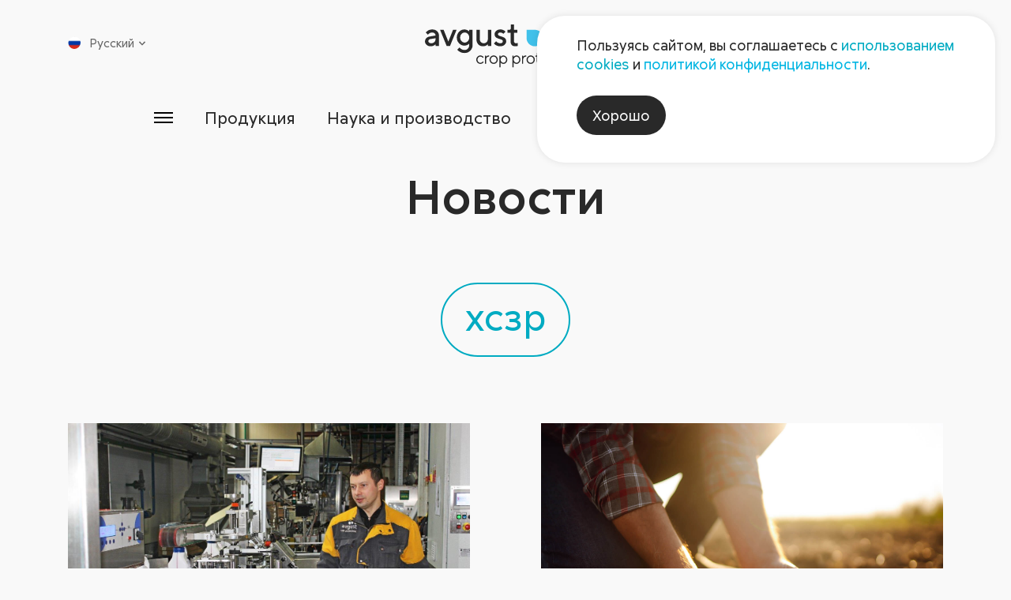

--- FILE ---
content_type: text/html; charset=UTF-8
request_url: https://www.avgust.com/press/news/?tag=khszr
body_size: 27443
content:

<!DOCTYPE html>
<html xmlns="http://www.w3.org/1999/xhtml" xml:lang="ru" lang="ru">

<head>
    <meta charset="utf-8">
    <meta name="viewport" content="width=device-width,initial-scale=1">
    <meta http-equiv="Content-Type" content="text/html; charset=UTF-8" />
<script data-skip-moving="true">(function(w, d, n) {var cl = "bx-core";var ht = d.documentElement;var htc = ht ? ht.className : undefined;if (htc === undefined || htc.indexOf(cl) !== -1){return;}var ua = n.userAgent;if (/(iPad;)|(iPhone;)/i.test(ua)){cl += " bx-ios";}else if (/Windows/i.test(ua)){cl += ' bx-win';}else if (/Macintosh/i.test(ua)){cl += " bx-mac";}else if (/Linux/i.test(ua) && !/Android/i.test(ua)){cl += " bx-linux";}else if (/Android/i.test(ua)){cl += " bx-android";}cl += (/(ipad|iphone|android|mobile|touch)/i.test(ua) ? " bx-touch" : " bx-no-touch");cl += w.devicePixelRatio && w.devicePixelRatio >= 2? " bx-retina": " bx-no-retina";if (/AppleWebKit/.test(ua)){cl += " bx-chrome";}else if (/Opera/.test(ua)){cl += " bx-opera";}else if (/Firefox/.test(ua)){cl += " bx-firefox";}ht.className = htc ? htc + " " + cl : cl;})(window, document, navigator);</script>


<link href="/bitrix/cache/css/s1/aft/page_b32ca38d4769836e44be900c602ef8e7/page_b32ca38d4769836e44be900c602ef8e7_v1.css?1759842792244" type="text/css"  rel="stylesheet" />
<link href="/bitrix/cache/css/s1/aft/template_401426fbedbacead69b4108e2a0b3443/template_401426fbedbacead69b4108e2a0b3443_v1.css?1759842624162723" type="text/css"  data-template-style="true" rel="stylesheet" />







        <script src="/local/templates/aft/js/lazysizes.min.js" data-skip-moving="true"></script>
    <script src="/local/templates/aft/js/imask.js" data-skip-moving="true"></script>
    <title>Новости</title>
</head>
<body >
<!-- Yandex.Metrika counter -->
<script type="text/javascript" data-skip-moving="true">
    (function (d, w, c) {
        (w[c] = w[c] || []).push(function() {
            try {
                w.yaCounter18752914 = new Ya.Metrika({id:18752914,
                    webvisor:true,
                    clickmap:true,
                    trackLinks:true,
                    accurateTrackBounce:true});
            } catch(e) { }
        });

        var n = d.getElementsByTagName("script")[0],
            s = d.createElement("script"),
            f = function () { n.parentNode.insertBefore(s, n); };
        s.type = "text/javascript";
        s.async = true;
        s.src = (d.location.protocol == "https:" ? "https:" : "http:") + "//mc.yandex.ru/metrika/watch.js";

        if (w.opera == "[object Opera]") {
            d.addEventListener("DOMContentLoaded", f, false);
        } else { f(); }
    })(document, window, "yandex_metrika_callbacks");
</script>
<noscript><div><img src="//mc.yandex.ru/watch/18752914" style="position:absolute; left:-9999px;" alt="" /></div></noscript>
<!-- /Yandex.Metrika counter -->
<div id="panel">
          </div>
<div class="wrap">
    <header class="header ">
        <div class="container">
            <div class="header__body">
                <button type="button" class="header__burger burger app-icon" aria-label="Открыть меню">
                    <svg>
                        <use xlink:href="/local/templates/aft/img/sprite.svg#burger-menu"></use>
                    </svg>
                </button>
                <a href="/" class="header__logo" aria-label="На главную">
                    <svg xmlns="http://www.w3.org/2000/svg" viewBox="0 0 982 262">
    <g class="header-logo__text-part">
        <path d="M960.853 195.805C957.146 191.962 952.319 190.042 946.375 190.042C944.403 190.042 942.491 190.334 940.638 190.92C938.783 191.504 937.297 192.156 936.178 192.873C935.059 193.592 933.998 194.436 932.997 195.404C931.994 196.372 931.361 197.041 931.093 197.408C930.826 197.774 930.626 198.058 930.491 198.26V191.096H923.327V240.344H930.491V213.14C930.491 208.364 931.962 204.44 934.901 201.365C937.841 198.293 941.497 196.756 945.874 196.756C949.781 196.756 952.979 198.066 955.469 200.69C957.955 203.312 959.201 206.777 959.201 211.085V240.344H966.415V211.085C966.415 204.738 964.561 199.645 960.853 195.805ZM901.211 229.197C897.686 232.853 893.461 234.682 888.534 234.682C883.607 234.682 879.382 232.837 875.859 229.146C872.334 225.456 870.573 220.972 870.573 215.694C870.573 210.384 872.334 205.898 875.859 202.242C879.382 198.585 883.607 196.756 888.534 196.756C893.461 196.756 897.686 198.585 901.211 202.242C904.734 205.898 906.494 210.392 906.494 215.72C906.494 221.048 904.734 225.54 901.211 229.197V229.197ZM888.558 190.042C881.579 190.042 875.641 192.522 870.749 197.482C865.855 202.444 863.407 208.522 863.407 215.72C863.407 222.917 865.855 228.989 870.749 233.932C875.641 238.876 881.579 241.346 888.558 241.346C895.541 241.346 901.469 238.876 906.345 233.932C911.221 228.989 913.659 222.917 913.659 215.72C913.659 208.522 911.221 202.444 906.345 197.482C901.469 192.522 895.541 190.042 888.558 190.042V190.042ZM850.302 170.053C848.999 170.053 847.905 170.496 847.019 171.381C846.135 172.266 845.693 173.36 845.693 174.662C845.693 175.965 846.135 177.058 847.019 177.944C847.905 178.829 848.999 179.272 850.302 179.272C851.605 179.272 852.699 178.829 853.585 177.944C854.469 177.058 854.911 175.965 854.911 174.662C854.911 173.36 854.469 172.266 853.585 171.381C852.699 170.496 851.605 170.053 850.302 170.053ZM846.745 240.344H853.909V191.094H846.745V240.344ZM835.371 234.282C834.285 234.549 833.191 234.682 832.089 234.682C827.646 234.717 825.425 232.162 825.425 227.017V197.758H836.197V191.096H825.425V174.662H818.762V185.985C818.762 189.392 817.391 191.096 814.654 191.096H808.991V197.758H818.261V227.017C818.261 231.594 819.455 235.125 821.843 237.613C824.23 240.102 827.546 241.346 831.787 241.346C834.393 241.381 836.714 240.88 838.751 239.842V233.18L837.85 233.581C837.282 233.781 836.455 234.014 835.371 234.282V234.282ZM797.994 228.52C796.826 229.889 794.955 231.26 792.383 232.628C789.813 233.998 787.09 234.682 784.217 234.682C779.507 234.682 775.425 232.853 771.969 229.197C768.51 225.54 766.782 221.048 766.782 215.72C766.782 210.392 768.51 205.898 771.969 202.242C775.425 198.585 779.507 196.756 784.217 196.756C786.087 196.756 787.875 197.041 789.578 197.609C791.281 198.174 792.667 198.82 793.737 199.537C794.805 200.254 795.799 201.098 796.718 202.066C797.637 203.036 798.229 203.704 798.495 204.07C798.765 204.44 798.963 204.722 799.098 204.924L804.258 199.813L802.102 197.457C800.667 195.821 798.287 194.174 794.965 192.522C791.641 190.869 788.058 190.042 784.217 190.042C777.538 190.042 771.767 192.54 766.907 197.533C762.047 202.526 759.617 208.58 759.617 215.694C759.617 222.809 762.039 228.864 766.882 233.856C771.725 238.849 777.503 241.346 784.217 241.346C786.622 241.346 788.986 240.97 791.307 240.22C793.629 239.466 795.525 238.649 796.993 237.764C798.463 236.88 799.866 235.86 801.202 234.708C802.539 233.554 803.414 232.737 803.831 232.253C804.25 231.769 804.558 231.393 804.759 231.125L799.65 226.516L797.994 228.52ZM712.595 212.138C713.161 207.962 715.049 204.354 718.255 201.316C721.462 198.276 725.219 196.756 729.529 196.756C733.837 196.756 737.521 198.21 740.575 201.114C743.633 204.021 745.427 207.694 745.962 212.138H712.595ZM729.529 190.042C723.049 190.042 717.413 192.54 712.619 197.533C707.826 202.526 705.43 208.58 705.43 215.694C705.43 222.809 707.851 228.864 712.695 233.856C717.538 238.849 723.317 241.346 730.03 241.346C732.501 241.346 734.915 240.97 737.27 240.22C739.625 239.466 741.546 238.649 743.031 237.764C744.517 236.88 745.903 235.86 747.189 234.708C748.475 233.554 749.31 232.737 749.694 232.253C750.079 231.769 750.371 231.393 750.571 231.125L745.962 226.516L744.209 228.52C743.105 229.889 741.235 231.26 738.597 232.628C735.958 233.998 733.102 234.682 730.03 234.682C725.453 234.682 721.47 233.064 718.081 229.824C714.691 226.584 712.861 222.742 712.595 218.3L752.625 218.4L753.126 214.692C753.126 207.577 750.873 201.69 746.363 197.032C741.854 192.372 736.242 190.042 729.529 190.042V190.042ZM698.791 234.282C697.706 234.549 696.611 234.682 695.509 234.682C691.066 234.717 688.845 232.162 688.845 227.017V197.758H699.618V191.096H688.845V174.662H682.182V185.985C682.182 189.392 680.813 191.096 678.074 191.096H672.413V197.758H681.682V227.017C681.682 231.594 682.877 235.125 685.265 237.613C687.651 240.102 690.966 241.346 695.21 241.346C697.814 241.381 700.135 240.88 702.173 239.842V233.18L701.27 233.581C700.703 233.781 699.877 234.014 698.791 234.282V234.282ZM657.122 229.197C653.598 232.853 649.373 234.682 644.446 234.682C639.519 234.682 635.295 232.837 631.77 229.146C628.246 225.456 626.486 220.972 626.486 215.694C626.486 210.384 628.246 205.898 631.77 202.242C635.295 198.585 639.519 196.756 644.446 196.756C649.373 196.756 653.598 198.585 657.122 202.242C660.646 205.898 662.407 210.392 662.407 215.72C662.407 221.048 660.646 225.54 657.122 229.197ZM644.471 190.042C637.491 190.042 631.553 192.522 626.661 197.482C621.767 202.444 619.321 208.522 619.321 215.72C619.321 222.917 621.767 228.989 626.661 233.932C631.553 238.876 637.491 241.346 644.471 241.346C651.451 241.346 657.381 238.876 662.258 233.932C667.133 228.989 669.573 222.917 669.573 215.72C669.573 208.522 667.133 202.444 662.258 197.482C657.381 192.522 651.451 190.042 644.471 190.042V190.042ZM609.05 190.869C607.129 191.421 605.593 192.038 604.441 192.722C603.287 193.408 602.211 194.193 601.209 195.078C600.206 195.962 599.571 196.581 599.305 196.932C599.038 197.282 598.837 197.557 598.703 197.758V191.096H591.539V240.344H598.703V213.14C598.703 208.43 600.206 204.606 603.213 201.666C606.218 198.726 609.842 197.257 614.085 197.257H617.191V190.042H615.137C612.999 190.042 610.97 190.318 609.05 190.869ZM569.585 229.146C566.226 232.837 562.427 234.682 558.186 234.682C553.742 234.682 549.726 232.788 546.137 228.997C542.546 225.205 540.75 220.78 540.75 215.72C540.75 210.66 542.546 206.233 546.137 202.444C549.726 198.652 553.742 196.756 558.186 196.756C562.427 196.756 566.226 198.602 569.585 202.292C572.939 205.984 574.619 210.458 574.619 215.72C574.619 220.981 572.939 225.456 569.585 229.146ZM558.186 190.042C556.082 190.042 554.035 190.35 552.047 190.97C550.061 191.588 548.433 192.289 547.163 193.074C545.894 193.858 544.715 194.752 543.631 195.754C542.546 196.756 541.827 197.465 541.477 197.885C541.126 198.301 540.883 198.61 540.75 198.81V191.096H533.586V261.888H540.75V232.628L541.451 233.581C541.953 234.182 542.695 234.908 543.681 235.76C544.666 236.612 545.826 237.454 547.163 238.29C548.498 239.125 550.145 239.842 552.098 240.444C554.053 241.046 556.082 241.346 558.186 241.346C564.498 241.346 570.01 238.833 574.718 233.806C579.429 228.778 581.782 222.75 581.782 215.721C581.782 208.688 579.421 202.652 574.694 197.609C569.967 192.564 564.465 190.042 558.186 190.042V190.042ZM489.719 229.146C486.362 232.837 482.562 234.682 478.322 234.682C473.879 234.682 469.862 232.788 466.271 228.997C462.682 225.205 460.886 220.78 460.886 215.72C460.886 210.66 462.682 206.233 466.271 202.444C469.862 198.652 473.879 196.756 478.322 196.756C482.562 196.756 486.362 198.602 489.719 202.292C493.075 205.984 494.755 210.458 494.755 215.72C494.755 220.981 493.075 225.456 489.719 229.146ZM478.322 190.042C476.217 190.042 474.17 190.35 472.185 190.97C470.197 191.588 468.567 192.289 467.299 193.074C466.03 193.858 464.851 194.752 463.767 195.754C462.682 196.756 461.963 197.465 461.611 197.885C461.263 198.301 461.019 198.61 460.886 198.81V191.096H453.721V261.888H460.886V232.628L461.587 233.581C462.089 234.182 462.83 234.908 463.817 235.76C464.802 236.612 465.962 237.454 467.299 238.29C468.634 239.125 470.279 239.842 472.234 240.444C474.189 241.046 476.217 241.346 478.322 241.346C484.634 241.346 490.146 238.833 494.855 233.806C499.565 228.778 501.919 222.75 501.919 215.721C501.919 208.688 499.555 202.652 494.83 197.609C490.103 192.564 484.601 190.042 478.322 190.042V190.042ZM431.505 229.197C427.982 232.853 423.757 234.682 418.829 234.682C413.902 234.682 409.677 232.837 406.154 229.146C402.63 225.456 400.867 220.972 400.867 215.694C400.867 210.384 402.63 205.898 406.154 202.242C409.677 198.585 413.902 196.756 418.829 196.756C423.757 196.756 427.982 198.585 431.505 202.242C435.029 205.898 436.791 210.392 436.791 215.72C436.791 221.048 435.029 225.54 431.505 229.197ZM418.855 190.042C411.874 190.042 405.937 192.522 401.043 197.482C396.15 202.444 393.705 208.522 393.705 215.72C393.705 222.917 396.15 228.989 401.043 233.932C405.937 238.876 411.874 241.346 418.855 241.346C425.834 241.346 431.765 238.876 436.641 233.932C441.517 228.989 443.954 222.917 443.954 215.72C443.954 208.522 441.517 202.444 436.641 197.482C431.765 192.522 425.834 190.042 418.855 190.042ZM383.433 190.869C381.511 191.421 379.977 192.038 378.823 192.722C377.671 193.408 376.594 194.193 375.593 195.078C374.59 195.962 373.954 196.581 373.689 196.932C373.421 197.282 373.219 197.557 373.087 197.758V191.096H365.922V240.344H373.087V213.14C373.087 208.43 374.59 204.606 377.597 201.666C380.603 198.726 384.226 197.257 388.467 197.257H391.574V190.042H389.521C387.381 190.042 385.353 190.318 383.433 190.869ZM351.386 228.52C350.217 229.889 348.346 231.26 345.775 232.628C343.203 233.998 340.482 234.682 337.607 234.682C332.899 234.682 328.817 232.853 325.359 229.197C321.902 225.54 320.173 221.048 320.173 215.72C320.173 210.392 321.902 205.898 325.359 202.242C328.817 198.585 332.899 196.756 337.607 196.756C339.479 196.756 341.267 197.041 342.97 197.609C344.673 198.174 346.059 198.82 347.127 199.537C348.197 200.254 349.191 201.098 350.109 202.066C351.027 203.036 351.621 203.704 351.887 204.07C352.155 204.44 352.355 204.722 352.49 204.924L357.65 199.813L355.495 197.457C354.058 195.821 351.679 194.174 348.355 192.522C345.033 190.869 341.45 190.042 337.607 190.042C330.93 190.042 325.158 192.54 320.298 197.533C315.438 202.526 313.009 208.58 313.009 215.694C313.009 222.809 315.431 228.864 320.273 233.856C325.117 238.849 330.894 241.346 337.607 241.346C340.013 241.346 342.378 240.97 344.698 240.22C347.019 239.466 348.915 238.649 350.385 237.764C351.854 236.88 353.257 235.86 354.594 234.708C355.93 233.554 356.806 232.737 357.223 232.253C357.641 231.769 357.949 231.393 358.15 231.125L353.041 226.516L351.386 228.52Z" fill="#444141"></path>
        <path d="M563.589 113.96C562.653 114.361 561.334 114.728 559.629 115.063C557.926 115.396 556.307 115.564 554.771 115.564C551.228 115.564 548.29 114.395 545.951 112.056C543.615 109.717 542.446 106.712 542.446 103.039V51.936H562.987V33.4987H542.446V0.633332H524.007V21.1747C524.007 29.3907 520.602 33.4987 513.787 33.4987H503.467V51.936H522.005V103.239C521.938 123.747 531.49 134 550.662 134C556.207 134 561.015 133.332 565.091 131.996V113.559L563.589 113.96ZM482.277 80.5933C478.503 78.7227 474.461 77.0373 470.153 75.5347C465.843 74.0307 461.819 72.7773 458.078 71.7747C454.338 70.7733 451.231 69.304 448.759 67.3667C446.287 65.4293 445.053 63.0253 445.053 60.1533C445.053 57.4133 446.338 55.0253 448.909 52.988C451.481 50.9507 454.971 49.932 459.382 49.932C462.654 49.932 465.91 50.684 469.15 52.1867C472.39 53.6893 474.527 54.9253 475.562 55.8933C476.598 56.8627 477.385 57.6133 477.918 58.148L491.245 44.8213L489.943 43.32C489.141 42.5173 487.854 41.432 486.083 40.0627C484.314 38.6933 482.261 37.3573 479.922 36.0533C477.585 34.752 474.561 33.6493 470.853 32.748C467.146 31.8453 463.322 31.3947 459.382 31.3947C449.427 31.3947 441.126 34.3013 434.481 40.112C427.834 45.924 424.51 52.604 424.51 60.1533C424.51 65.6293 425.746 70.3227 428.219 74.2307C430.69 78.1387 433.812 81.0107 437.586 82.848C441.36 84.6853 445.402 86.356 449.711 87.8587C454.019 89.3613 458.045 90.6307 461.786 91.6653C465.526 92.7027 468.633 94.1707 471.105 96.0747C473.575 97.9787 474.813 100.367 474.813 103.239C474.813 106.98 473.443 109.969 470.703 112.208C467.965 114.445 463.857 115.564 458.379 115.564C453.837 115.564 449.41 114.445 445.102 112.208C440.793 109.969 437.987 108.149 436.685 106.745C435.382 105.343 434.397 104.173 433.729 103.239L420.402 116.565L421.905 118.469C422.841 119.672 424.359 121.125 426.463 122.828C428.567 124.533 431.023 126.217 433.83 127.888C436.635 129.559 440.226 130.995 444.601 132.197C448.977 133.399 453.569 134 458.379 134C469.335 134 478.234 130.995 485.082 124.983C491.929 118.971 495.353 111.723 495.353 103.239C495.353 97.7613 494.117 93.0853 491.646 89.2107C489.174 85.336 486.051 82.464 482.277 80.5933V80.5933ZM383.735 86.8067C383.735 95.8907 381.414 102.956 376.771 107.999C372.127 113.043 365.899 115.564 358.083 115.564C351.403 115.564 345.809 113.225 341.299 108.549C336.79 103.873 334.537 97.9947 334.537 90.9147V33.4987H313.995V90.9147C313.995 104.073 317.685 114.545 325.066 122.328C332.449 130.109 342.084 134 353.975 134C357.45 134 360.855 133.567 364.197 132.699C367.537 131.829 370.309 130.845 372.513 129.743C374.718 128.641 376.771 127.405 378.674 126.036C380.578 124.665 381.833 123.68 382.433 123.079L383.735 121.776V131.996H404.278V33.4987H383.735V86.8067ZM261.742 102.537C256.231 108.483 249.767 111.455 242.353 111.455C234.938 111.455 228.458 108.483 222.913 102.537C217.37 96.592 214.597 89.3107 214.597 80.6933C214.597 72.076 217.37 64.7947 222.913 58.8493C228.458 52.9053 234.938 49.932 242.353 49.932C249.767 49.932 256.231 52.9053 261.742 58.8493C267.253 64.7947 270.007 72.076 270.007 80.6933C270.007 89.3107 267.253 96.592 261.742 102.537V102.537ZM270.007 43.7187L266.601 40.7133C264.397 38.6427 260.823 36.572 255.879 34.5013C250.938 32.4307 245.727 31.3947 240.249 31.3947C227.823 31.3947 217.034 36.188 207.883 45.7733C198.733 55.36 194.155 66.9987 194.155 80.6933C194.155 94.3867 198.733 106.029 207.883 115.615C217.034 125.201 227.823 129.992 240.249 129.992C243.723 129.992 247.13 129.543 250.469 128.641C253.809 127.739 256.581 126.737 258.785 125.635C260.99 124.533 263.045 123.296 264.949 121.928C266.851 120.557 268.105 119.572 268.706 118.971L270.007 117.668V126.085C270.007 135.103 267.321 142.451 261.943 148.129C256.565 153.808 249.701 156.647 241.35 156.647C237.61 156.647 234.002 156.096 230.529 154.993C227.055 153.891 224.215 152.655 222.011 151.285C219.807 149.917 217.721 148.347 215.75 146.577C213.779 144.807 212.493 143.571 211.891 142.869C211.29 142.168 210.855 141.616 210.589 141.215L197.162 154.543L198.865 156.647C199.934 158.116 201.703 159.853 204.175 161.857C206.647 163.861 209.519 165.849 212.793 167.82C216.066 169.791 220.241 171.493 225.318 172.931C230.397 174.367 235.739 175.084 241.35 175.084C255.178 175.084 266.835 170.34 276.321 160.855C285.807 151.369 290.55 139.712 290.55 125.884V33.4987H270.007V43.7187ZM142.581 105.343L113.823 33.4987H92.2792L132.361 131.996H152.802L192.882 33.4987H171.339L142.581 105.343ZM64.9485 86.8067C64.9485 96.024 62.5925 103.123 57.8832 108.099C53.1739 113.076 46.6445 115.564 38.2952 115.564C32.9499 115.564 28.6912 114.327 25.5179 111.856C22.3459 109.384 20.7592 106.512 20.7592 103.239C20.7592 99.6987 21.8952 96.76 24.1672 94.4213C26.4379 92.0827 29.4099 90.58 33.0846 89.912L64.9485 84.8013V86.8067ZM73.9672 42.0667C66.2845 34.952 56.4312 31.3947 44.4072 31.3947C39.5979 31.3947 34.9379 32.0453 30.4285 33.3493C25.9192 34.652 22.2965 36.1373 19.5579 37.808C16.8179 39.4787 14.2286 41.3653 11.7912 43.4693C9.35255 45.5733 7.7832 47.0427 7.08187 47.8773C6.38053 48.712 5.82988 49.3973 5.42855 49.932L18.7552 63.2587L21.4605 59.752C23.0645 57.5467 25.9859 55.36 30.2272 53.1893C34.4699 51.0173 39.1966 49.932 44.4072 49.932C50.4192 49.932 55.3445 51.7027 59.1859 55.2427C63.0272 58.7827 64.9485 63.1573 64.9485 68.3693L28.9765 74.5813C20.0912 76.0507 13.0939 79.524 7.98319 85.0013C2.87253 90.48 0.317871 97.26 0.317871 105.343C0.317871 112.824 3.62454 119.472 10.2379 125.283C16.8512 131.096 25.1686 134 35.1886 134C38.5952 134 41.9685 133.567 45.3099 132.699C48.6485 131.829 51.4219 130.845 53.6259 129.743C55.8299 128.641 57.8832 127.405 59.7872 126.036C61.6912 124.665 62.9605 123.68 63.5952 123.079C64.2299 122.477 64.6819 122.043 64.9485 121.776V131.996H85.4899V68.3693C85.4899 57.9467 81.6485 49.18 73.9672 42.0667" fill="#444141"></path>
    </g>
    <g>
        <path d="M669.565 33.499C697.346 33.499 719.866 56.0204 719.866 83.8004C719.866 111.58 697.346 134.1 669.565 134.1C641.785 134.1 619.264 111.58 619.264 83.8004V33.499H669.565Z" fill="#40C1EA"></path>
        <path d="M848.188 83.7997C848.188 111.58 825.668 134.101 797.886 134.101C770.106 134.101 747.586 111.58 747.586 83.7997C747.586 56.0197 770.106 33.4984 797.886 33.4984H848.188V83.7997Z" fill="#59C13E"></path>
        <path d="M880.482 81.6957C880.482 53.9157 903.003 31.3944 930.783 31.3944C958.563 31.3944 981.083 53.9157 981.083 81.6957C981.083 109.476 958.563 131.997 930.783 131.997H880.482V81.6957Z" fill="#F9AE0C"></path>
    </g>
</svg>
                </a>
                
<nav class="header-menu">
    <ul class="header-menu__list">
                    <li class="header-menu__item">
                <a class="header-menu__link" href="/press/">Пресс-центр</a>
            </li>
                    <li class="header-menu__item">
                <a class="header-menu__link" href="/company/contacts/">Контакты</a>
            </li>
            </ul>
</nav>
                <button type="button" class="header__search app-icon" aria-label="Открыть поиск">
                    <svg>
                        <use xlink:href="/local/templates/aft/img/sprite.svg#search"></use>
                    </svg>
                </button>
                
<div class="header__lang">
    <div class="lang">
        <div class="lang-current">
            <div class="lang-item lang-item--current">
                <span class="lang-item__flag">
                    <img src="/upload/iblock/72b/pzp32mxkf5wtk7ahjm4losi56mltkkzo.png" alt="Русский">
                </span>
                <span class="lang-item__name">Русский</span>
                <span class="lang-item__arrow">
                    <svg>
                        <use xlink:href="/local/templates/aft/img/sprite.svg#small-arrow-up"></use>
                    </svg>
                </span>
            </div>
            <nav class="lang-list">
                                    <a class="lang-item" href="/cn/">
                        <span class="lang-item__flag">
                            <img src="/upload/iblock/582/nr6yywcgw3dhoq0lji27ats0o9qin5mc.jpg" alt="汉语">
                        </span>
                        <span class="lang-item__name">汉语</span>
                    </a>
                                    <a class="lang-item" href="/en/">
                        <span class="lang-item__flag">
                            <img src="/upload/iblock/3a6/numdpj8n4ex2qaban3m26xuf3k96loov.png" alt="English">
                        </span>
                        <span class="lang-item__name">English</span>
                    </a>
                                    <a class="lang-item" href="/fr/">
                        <span class="lang-item__flag">
                            <img src="/upload/iblock/e49/j65eg7omw1g8e7dg4wyma9t7qa4wfojj.png" alt="Français">
                        </span>
                        <span class="lang-item__name">Français</span>
                    </a>
                                    <a class="lang-item" href="/esp/">
                        <span class="lang-item__flag">
                            <img src="/upload/iblock/cb6/pj8fvfqln7nh25wl72uhqmskrgjrore7.png" alt="Español">
                        </span>
                        <span class="lang-item__name">Español</span>
                    </a>
                                    <a class="lang-item" href="/pr/">
                        <span class="lang-item__flag">
                            <img src="/upload/iblock/ad9/c6i1448ptrtwznxqcm3rmtkplhs4fek7/brazil.jpg" alt="Portugues">
                        </span>
                        <span class="lang-item__name">Portugues</span>
                    </a>
                            </nav>
        </div>
    </div>
</div>
                <button type="button" class="header__close app-icon" aria-label="Закрыть меню">
                    <svg>
                        <use xlink:href="/local/templates/aft/img/sprite.svg#close"></use>
                    </svg>
                </button>
            </div>
        </div>
        
<div class="header__menu-main container-fluid">
    <nav class="header__menu-nav" style="--columns: 5;">
                    <div class="header__menu-col">
                <div class="header__menu-item header__menu-item--medium">
                    <a class="header__menu-title" href="/products/">
                        <span>Продукция</span>
                    </a>
                </div>
                                    <ul class="header__menu-children">
                                                    <li class="header__menu-item header__menu-item--medium">
                                <a href="/products/rf/">Продукция для <span class="no-wrap">с/х</span>                                                                    </a>
                                                            </li>
                                                    <li class="header__menu-item header__menu-item--medium">
                                <a href="https://dacha.avgust.com/catalog/">Продукция для дачников                                                                    </a>
                                                            </li>
                                                    <li class="header__menu-item header__menu-item--medium">
                                <a href="/products/industrial-area/">Индустриальные гербициды                                                                    </a>
                                                            </li>
                                                    <li class="header__menu-item header__menu-item--medium">
                                <a href="/polymer/">Полимерная продукция для с/х                                                                    </a>
                                                            </li>
                                                    <li class="header__menu-item header__menu-item--medium">
                                <a href="/products/rf/#articles">Дополнительная информация                                                                    </a>
                                                            </li>
                                            </ul>
                            </div>
                    <div class="header__menu-col">
                <div class="header__menu-item header__menu-item--medium">
                    <a class="header__menu-title" href="/science/">
                        <span>Наука и производство</span>
                    </a>
                </div>
                                    <ul class="header__menu-children">
                                                    <li class="header__menu-item header__menu-item--medium">
                                <a href="/science/nic/">Научно-исследовательский центр                                                                    </a>
                                                            </li>
                                                    <li class="header__menu-item header__menu-item--medium">
                                <a href="/science/avgust-khubey/">«Август-Хубэй»                                                                    </a>
                                                                    <div class="header__menu-desc">КНР</div>
                                                            </li>
                                                    <li class="header__menu-item header__menu-item--medium">
                                <a href="/science/avgust-alabuga/">«Август-Алабуга»                                                                    </a>
                                                                    <div class="header__menu-desc">Татарстан</div>
                                                            </li>
                                                    <li class="header__menu-item header__menu-item--medium">
                                <a href="/science/avgust-vurnary/">«Август-Вурнары»                                                                    </a>
                                                                    <div class="header__menu-desc">Чувашия</div>
                                                            </li>
                                                    <li class="header__menu-item header__menu-item--medium">
                                <a href="/science/avgust-bel/">«Август-Бел»                                                                    </a>
                                                                    <div class="header__menu-desc">Беларусь</div>
                                                            </li>
                                            </ul>
                            </div>
                    <div class="header__menu-col">
                <div class="header__menu-item header__menu-item--medium">
                    <a class="header__menu-title" href="/services/">
                        <span>Сервисы</span>
                    </a>
                </div>
                                    <ul class="header__menu-children">
                                                    <li class="header__menu-item header__menu-item--medium">
                                <a href="/services/atlas/vozbuditeli-zabolevaniy/">Каталог вредных объектов                                                                    </a>
                                                            </li>
                                                    <li class="header__menu-item ">
                                <a href="/services/atlas/vozbuditeli-zabolevaniy/">Болезни                                                                    </a>
                                                            </li>
                                                    <li class="header__menu-item ">
                                <a href="/services/atlas/vrediteli-s-kh-kultur/">Вредители                                                                    </a>
                                                            </li>
                                                    <li class="header__menu-item ">
                                <a href="/services/atlas/sornye-rasteniya/">Сорные растения                                                                    </a>
                                                            </li>
                                                    <li class="header__menu-item header__menu-item--medium">
                                <a href="/services/newspaper/">Газета «Поле Августа»                                                                    </a>
                                                            </li>
                                                    <li class="header__menu-item header__menu-item--medium">
                                <a href="/services/agroanalysis/">Агроанализ                                                                    </a>
                                                            </li>
                                                    <li class="header__menu-item header__menu-item--medium">
                                <a href="/services/#crops">Защита с/х культур                                                                    </a>
                                                            </li>
                                                    <li class="header__menu-item ">
                                <a href="/services/crop/zernovye/">Зерновые                                                                    </a>
                                                            </li>
                                                    <li class="header__menu-item ">
                                <a href="/services/crop/kukuruza/">Кукуруза                                                                    </a>
                                                            </li>
                                                    <li class="header__menu-item ">
                                <a href="/services/crop/podsolnechnik/">Подсолнечник                                                                    </a>
                                                            </li>
                                                    <li class="header__menu-item ">
                                <a href="/services/crop/sakharnaya-svekla/">Сахарная свекла                                                                    </a>
                                                            </li>
                                                    <li class="header__menu-item ">
                                <a href="/services/crop/soya/">Соя                                                                    </a>
                                                            </li>
                                                    <li class="header__menu-item ">
                                <a href="/services/#crops">Еще                                                                            <span class="icon-arrow-wrp">
                                            <span class="icon-arrow">
                                                <svg>
                                                  <use xlink:href="/local/templates/aft/img/sprite.svg#long-arrow-right"></use>
                                                </svg>
                                            </span>
                                        </span>
                                                                    </a>
                                                            </li>
                                                    <li class="header__menu-item header__menu-item--medium">
                                <a href="/services/#calcs">Калькуляторы                                                                    </a>
                                                            </li>
                                            </ul>
                            </div>
                    <div class="header__menu-col">
                <div class="header__menu-item header__menu-item--medium">
                    <a class="header__menu-title" href="/company/">
                        <span>Компания</span>
                    </a>
                </div>
                                    <ul class="header__menu-children">
                                                    <li class="header__menu-item header__menu-item--medium">
                                <a href="/company/contacts/">Контакты                                                                    </a>
                                                            </li>
                                                    <li class="header__menu-item header__menu-item--medium">
                                <a href="/company/strategy/business/">Стратегия                                                                    </a>
                                                            </li>
                                                    <li class="header__menu-item ">
                                <a href="/company/strategy/business/">Сфера бизнеса                                                                    </a>
                                                            </li>
                                                    <li class="header__menu-item ">
                                <a href="/company/strategy/vision/">Видение                                                                    </a>
                                                            </li>
                                                    <li class="header__menu-item ">
                                <a href="/company/strategy/business/">Миссия                                                                    </a>
                                                            </li>
                                                    <li class="header__menu-item ">
                                <a href="/company/strategy/target-groups/">Целевые группы                                                                    </a>
                                                            </li>
                                                    <li class="header__menu-item ">
                                <a href="/company/strategy/unique-offer/">Уникальное предложение                                                                    </a>
                                                            </li>
                                                    <li class="header__menu-item header__menu-item--medium">
                                <a href="/company/social-responsibility/">Социальная ответственность                                                                    </a>
                                                            </li>
                                                    <li class="header__menu-item header__menu-item--medium">
                                <a href="/company/kism/">КИСМ                                                                    </a>
                                                            </li>
                                                    <li class="header__menu-item header__menu-item--medium">
                                <a href="/company/magistrates/">Работа со студентами                                                                    </a>
                                                            </li>
                                                    <li class="header__menu-item header__menu-item--medium">
                                <a href="/company/career/job/">Карьера                                                                    </a>
                                                            </li>
                                                    <li class="header__menu-item header__menu-item--medium">
                                <a href="/press/">Пресс-центр                                                                    </a>
                                                            </li>
                                                    <li class="header__menu-item ">
                                <a href="/press/news/industry/">Новости отрасли                                                                    </a>
                                                            </li>
                                                    <li class="header__menu-item ">
                                <a href="/press/news/company/">Новости компании                                                                    </a>
                                                            </li>
                                                    <li class="header__menu-item ">
                                <a href="/press/">Еще                                                                            <span class="icon-arrow-wrp">
                                            <span class="icon-arrow">
                                                <svg>
                                                  <use xlink:href="/local/templates/aft/img/sprite.svg#long-arrow-right"></use>
                                                </svg>
                                            </span>
                                        </span>
                                                                    </a>
                                                            </li>
                                                    <li class="header__menu-item header__menu-item--medium">
                                <a href="/share/">Акционерам АО «Август»                                                                    </a>
                                                            </li>
                                            </ul>
                            </div>
                    <div class="header__menu-col">
                <div class="header__menu-item header__menu-item--medium">
                    <a class="header__menu-title" href="/agroproject/">
                        <span>Август-Агро</span>
                    </a>
                </div>
                                    <ul class="header__menu-children">
                                                    <li class="header__menu-item header__menu-item--medium">
                                <a href="/agroproject/muslyum/">«Август-Муслюм»                                                                    </a>
                                                                    <div class="header__menu-desc">Татарстан, Муслюмовский район</div>
                                                            </li>
                                                    <li class="header__menu-item header__menu-item--medium">
                                <a href="/agroproject/leninogorsk/">«Август-Лениногорск»                                                                    </a>
                                                                    <div class="header__menu-desc">Татарстан, Лениногорский район</div>
                                                            </li>
                                                    <li class="header__menu-item header__menu-item--medium">
                                <a href="/agroproject/zarya/">«Заря»                                                                    </a>
                                                                    <div class="header__menu-desc">Краснодарский край, Тбилисский район</div>
                                                            </li>
                                                    <li class="header__menu-item header__menu-item--medium">
                                <a href="/agroproject/sanary/">Агрофирма «Санары»                                                                    </a>
                                                                    <div class="header__menu-desc">Чувашия,<br>
Вурнарский район</div>
                                                            </li>
                                                    <li class="header__menu-item header__menu-item--medium">
                                <a href="/agroproject/ak-zher/">«Ак-Жер 2010»                                                                    </a>
                                                                    <div class="header__menu-desc">Казахстан, Жамбылский район</div>
                                                            </li>
                                                    <li class="header__menu-item ">
                                <a href="/agroproject/">Еще                                                                            <span class="icon-arrow-wrp">
                                            <span class="icon-arrow">
                                                <svg>
                                                  <use xlink:href="/local/templates/aft/img/sprite.svg#long-arrow-right"></use>
                                                </svg>
                                            </span>
                                        </span>
                                                                    </a>
                                                            </li>
                                            </ul>
                            </div>
            </nav>
</div>
        <div class="header__menu-mobile">
    <nav class="header__menu-wrap container container-fluid">
                    <div class="header__menu-section">
                                    <button type="button" class="header__menu-btn"><span>Продукция</span>
                        <span class="app-icon">
                            <svg>
                              <use xlink:href="/local/templates/aft/img/sprite.svg#small-arrow-down"></use>
                            </svg>
                        </span>
                    </button>
                    <ul class="header__menu-children">
                                                    <li class="header__menu-item ">
                                <a href="/products/rf/">Продукция для с/х                                                                    </a>
                                                            </li>
                                                    <li class="header__menu-item ">
                                <a href="/products/industrial-area/">Индустриальные гербициды                                                                    </a>
                                                            </li>
                                                    <li class="header__menu-item ">
                                <a href="https://dacha.avgust.com/catalog/">Продукция для дачников                                                                    </a>
                                                            </li>
                                                    <li class="header__menu-item ">
                                <a href="/polymer/">Полимерная продукция для с/х                                                                    </a>
                                                            </li>
                                                    <li class="header__menu-item ">
                                <a href="/products/rf/#articles">Дополнительная информация                                                                    </a>
                                                            </li>
                                            </ul>
                            </div>
                    <div class="header__menu-section">
                                    <button type="button" class="header__menu-btn"><span>Наука и производство</span>
                        <span class="app-icon">
                            <svg>
                              <use xlink:href="/local/templates/aft/img/sprite.svg#small-arrow-down"></use>
                            </svg>
                        </span>
                    </button>
                    <ul class="header__menu-children">
                                                    <li class="header__menu-item ">
                                <a href="/science/nic/">Научно-исследовательский центр                                                                    </a>
                                                            </li>
                                                    <li class="header__menu-item ">
                                <a href="/science/avgust-khubey/">«Август-Хубэй»                                                                    </a>
                                                                    <div class="header__menu-desc">КНР</div>
                                                            </li>
                                                    <li class="header__menu-item ">
                                <a href="/science/avgust-alabuga/">«Август-Алабуга»                                                                    </a>
                                                                    <div class="header__menu-desc">Татарстан</div>
                                                            </li>
                                                    <li class="header__menu-item ">
                                <a href="/science/avgust-vurnary/">«Август-Вурнары»                                                                    </a>
                                                                    <div class="header__menu-desc">Чувашия</div>
                                                            </li>
                                                    <li class="header__menu-item ">
                                <a href="/science/avgust-bel/">«Август-Бел»                                                                    </a>
                                                                    <div class="header__menu-desc">Беларусь</div>
                                                            </li>
                                            </ul>
                            </div>
                    <div class="header__menu-section">
                                    <button type="button" class="header__menu-btn"><span>Сервисы</span>
                        <span class="app-icon">
                            <svg>
                              <use xlink:href="/local/templates/aft/img/sprite.svg#small-arrow-down"></use>
                            </svg>
                        </span>
                    </button>
                    <ul class="header__menu-children">
                                                    <li class="header__menu-item ">
                                <a href="/services/atlas/vozbuditeli-zabolevaniy/">Каталог вредных объектов                                                                    </a>
                                                            </li>
                                                    <li class="header__menu-item header__menu-item--sub">
                                <a href="/services/atlas/vozbuditeli-zabolevaniy/">Болезни                                                                    </a>
                                                            </li>
                                                    <li class="header__menu-item header__menu-item--sub">
                                <a href="/services/atlas/vrediteli-s-kh-kultur/">Вредители                                                                    </a>
                                                            </li>
                                                    <li class="header__menu-item header__menu-item--sub">
                                <a href="/services/atlas/sornye-rasteniya/">Сорные растения                                                                    </a>
                                                            </li>
                                                    <li class="header__menu-item ">
                                <a href="/services/newspaper/">Газета «Поле Августа»                                                                    </a>
                                                            </li>
                                                    <li class="header__menu-item ">
                                <a href="/services/agroanalysis/">Агроанализ                                                                    </a>
                                                            </li>
                                                    <li class="header__menu-item ">
                                <a href="/services/#crops">Защита с/х культур                                                                    </a>
                                                            </li>
                                                    <li class="header__menu-item ">
                                <a href="/services/#calcs">Калькуляторы                                                                    </a>
                                                            </li>
                                            </ul>
                            </div>
                    <div class="header__menu-section">
                                    <button type="button" class="header__menu-btn"><span>Компания</span>
                        <span class="app-icon">
                            <svg>
                              <use xlink:href="/local/templates/aft/img/sprite.svg#small-arrow-down"></use>
                            </svg>
                        </span>
                    </button>
                    <ul class="header__menu-children">
                                                    <li class="header__menu-item ">
                                <a href="/company/contacts/">Контакты                                                                    </a>
                                                            </li>
                                                    <li class="header__menu-item ">
                                <a href="/company/strategy/business/">Стратегия                                                                    </a>
                                                            </li>
                                                    <li class="header__menu-item ">
                                <a href="/company/social-responsibility/">Социальная ответственность                                                                    </a>
                                                            </li>
                                                    <li class="header__menu-item ">
                                <a href="/company/kism/">КИСМ                                                                    </a>
                                                            </li>
                                                    <li class="header__menu-item ">
                                <a href="/company/magistrates/">Работа со студентами                                                                    </a>
                                                            </li>
                                                    <li class="header__menu-item ">
                                <a href="/company/career/job/">Карьера                                                                    </a>
                                                            </li>
                                                    <li class="header__menu-item ">
                                <a href="/press/">Пресс-центр                                                                    </a>
                                                            </li>
                                                    <li class="header__menu-item header__menu-item--sub">
                                <a href="/press/news/industry/">Новости отрасли                                                                    </a>
                                                            </li>
                                                    <li class="header__menu-item header__menu-item--sub">
                                <a href="/press/news/company/">Новости компании                                                                    </a>
                                                            </li>
                                                    <li class="header__menu-item header__menu-item--sub">
                                <a href="/press/">Еще                                                                            <span class="icon-arrow-wrp">
                                            <span class="icon-arrow">
                                                <svg>
                                                  <use xlink:href="/local/templates/aft/img/sprite.svg#long-arrow-right"></use>
                                                </svg>
                                            </span>
                                        </span>
                                                                    </a>
                                                            </li>
                                            </ul>
                            </div>
                    <div class="header__menu-section">
                                    <button type="button" class="header__menu-btn"><span>Август-Агро</span>
                        <span class="app-icon">
                            <svg>
                              <use xlink:href="/local/templates/aft/img/sprite.svg#small-arrow-down"></use>
                            </svg>
                        </span>
                    </button>
                    <ul class="header__menu-children">
                                                    <li class="header__menu-item ">
                                <a href="/agroproject/muslyum/">«Август-Муслюм»                                                                    </a>
                                                                    <div class="header__menu-desc">Татарстан, Муслюмовский район</div>
                                                            </li>
                                                    <li class="header__menu-item ">
                                <a href="/agroproject/leninogorsk/">«Август-Лениногорск»                                                                    </a>
                                                                    <div class="header__menu-desc">Татарстан, Лениногорский район</div>
                                                            </li>
                                                    <li class="header__menu-item ">
                                <a href="/agroproject/zarya/">«Заря»                                                                    </a>
                                                                    <div class="header__menu-desc">Краснодарский край, Тбилисский район</div>
                                                            </li>
                                                    <li class="header__menu-item ">
                                <a href="/agroproject/sanary/">Агрофирма «Санары»                                                                    </a>
                                                                    <div class="header__menu-desc">Чувашия,<br>
Вурнарский район</div>
                                                            </li>
                                                    <li class="header__menu-item ">
                                <a href="/agroproject/ak-zher/">«Ак-Жер 2010»                                                                    </a>
                                                                    <div class="header__menu-desc">Казахстан, Жамбылский район</div>
                                                            </li>
                                                    <li class="header__menu-item ">
                                <a href="/agroproject/">Еще                                                                    </a>
                                                            </li>
                                            </ul>
                            </div>
                    <div class="header__menu-section">
                                    <a href="/company/contacts/" class="header__menu-btn"><span>Контакты</span></a>
                            </div>
            </nav>
</div>
        <div class="header__fixed">
            <div class="header__fixed-menu">
                <ul class="header__menu-list">
            <li>
            <button type="button" class="header__menu-burger app-icon">
                <svg>
                    <use xlink:href="/local/templates/aft/img/sprite.svg#burger-menu"></use>
                </svg>
            </button>
        </li>
                <li>
            <a class="header__menu-link" href="/products/">Продукция</a>
        </li>
            <li>
            <a class="header__menu-link" href="/science/">Наука и производство</a>
        </li>
            <li>
            <a class="header__menu-link" href="/services/">Сервисы</a>
        </li>
            <li>
            <a class="header__menu-link" href="/company/">Компания</a>
        </li>
            <li>
            <a class="header__menu-link" href="/agroproject/">Август-Агро</a>
        </li>
    </ul>
                <button type="button" class="header__fixed-arrow">
                    <span class="app-icon">
                        <svg>
                            <use xlink:href="/local/templates/aft/img/sprite.svg#long-arrow-top"></use>
                        </svg>
                    </span>
                </button>
            </div>
        </div>
                    
<nav class="menu-secondary container">
    <ul class="header__menu-list">
        <li>
            <button type="button" class="header__menu-burger app-icon">
                <svg>
                    <use xlink:href="/local/templates/aft/img/sprite.svg#burger-menu"></use>
                </svg>
            </button>
        </li>
                    <li>
                <a class="header__menu-link " href="/products/">Продукция</a>
            </li>
                    <li>
                <a class="header__menu-link " href="/science/">Наука и производство</a>
            </li>
                    <li>
                <a class="header__menu-link " href="/services/">Сервисы</a>
            </li>
                    <li>
                <a class="header__menu-link " href="/company/">Компания</a>
            </li>
                    <li>
                <a class="header__menu-link " href="/agroproject/">Август-Агро</a>
            </li>
            </ul>
</nav>
            </header>
    <main class="main">

<section class="news">
                    <div class="container">
            <div class="page-caption page-caption_small">
                <h1>Новости</h1>
            </div>
        </div>
        <div class="container">
    <div class="cloud cloud--center">
        <button type="button" class="cloud__link">хсзр</button>
    </div>
</div>
<div class="container">
    <ul class="news__list news__list--container">
                                            <li class="news__item news__item--pagin">
                <a href="/press/news/company/zavod_avgust_bel_rasshiril_assortiment_produktsii/">
                                <span class="news__preview">
                                  <img width="343" height="auto" class="lazyload" data-src="/upload/iblock/63b/63b4cf60a0b496420e175ae2fda6d69c.jpg" alt="Завод «Август-Бел» расширил ассортимент продукции">
                                </span>
                    <span class="news__title block-header-3">Завод «Август-Бел» расширил ассортимент продукции</span>
                    <span class="news__date">7 апреля</span>
                </a>
            </li>
                                            <li class="news__item news__item--pagin">
                <a href="/press/news/industry/razvitie-negativnykh-tendentsiy-v-agrosektore-mozhet-sprovotsirovat-selskokhozyaystvennyy-krizis-no-/">
                                <span class="news__preview">
                                  <img width="343" height="auto" class="lazyload" data-src="/upload/iblock/a9b/o120aaowg33l1lkazkdhq211go60xxuv/01041.jpg" alt="Развитие негативных тенденций в агросекторе может спровоцировать сельскохозяйственный кризис, но пока не угрожает рынку СЗР">
                                </span>
                    <span class="news__title block-header-3">Развитие негативных тенденций в агросекторе может спровоцировать сельскохозяйственный кризис, но пока не угрожает рынку СЗР</span>
                    <span class="news__date">1 апреля</span>
                </a>
            </li>
                                            <li class="news__item news__item--pagin">
                <a href="/press/news/industry/avgust-v-2023-godu-nachal-tri-novykh-krupnykh-investitsionnykh-proekta/">
                                <span class="news__preview">
                                  <img width="343" height="auto" class="lazyload" data-src="/upload/iblock/c53/sxpraps5ze7l6sz1cugcuf1u1j3a2or7/28121.jpg" alt="«Август» в 2023 году начал три новых крупных инвестиционных проекта">
                                </span>
                    <span class="news__title block-header-3">«Август» в 2023 году начал три новых крупных инвестиционных проекта</span>
                    <span class="news__date">28 декабря</span>
                </a>
            </li>
                                            <li class="news__item news__item--pagin">
                <a href="/press/news/industry/preparat-avgusta-protiv-borshchevika-pokazal-svoyu-effektivnost-na-demonstratsionnykh-ispytaniyakh-p/">
                                <span class="news__preview">
                                  <img width="343" height="auto" class="lazyload" data-src="/upload/iblock/4a3/9lp5zgsv3pnyvilm1lwsekhyjxi5wg15/13111.jpeg" alt="Препарат «Августа» против борщевика показал свою эффективность на демонстрационных испытаниях по применению на землях населенных пунктов">
                                </span>
                    <span class="news__title block-header-3">Препарат «Августа» против борщевика показал свою эффективность на демонстрационных испытаниях по применению на землях населенных пунктов</span>
                    <span class="news__date">13 ноября</span>
                </a>
            </li>
                                            <li class="news__item news__item--pagin">
                <a href="/press/news/industry/poslednie-tri-goda-zemledeltsy-zaklyuchayut-kontrakty-na-postavku-szr-zaranee-nachinaya-s-oseni/">
                                <span class="news__preview">
                                  <img width="343" height="auto" class="lazyload" data-src="/upload/iblock/c72/36250fwyg1adsyw2t60w0u9mi2i2oxo2/131022.jpg" alt="«Последние три года земледельцы заключают контракты на поставку СЗР заранее – начиная с осени»">
                                </span>
                    <span class="news__title block-header-3">«Последние три года земледельцы заключают контракты на поставку СЗР заранее – начиная с осени»</span>
                    <span class="news__date">13 октября</span>
                </a>
            </li>
                                            <li class="news__item news__item--pagin">
                <a href="/press/news/industry/avgust-podaril-novuyu-auditoriyu-michurinskomu-gau/">
                                <span class="news__preview">
                                  <img width="343" height="auto" class="lazyload" data-src="/upload/iblock/b50/3mnl810rmbwpplty1lrt0ww3wt1ip5q1/140911.jpg" alt="«Август» подарил новую аудиторию Мичуринскому ГАУ">
                                </span>
                    <span class="news__title block-header-3">«Август» подарил новую аудиторию Мичуринскому ГАУ</span>
                    <span class="news__date">14 сентября</span>
                </a>
            </li>
                                            <li class="news__item news__item--pagin">
                <a href="/press/news/industry/zavod-avgust-alabuga-po-itogam-sezona-vypustil-20-5-mln-litrov-preparatov-dlya-zashchity-rasteniy/">
                                <span class="news__preview">
                                  <img width="343" height="auto" class="lazyload" data-src="/upload/iblock/b17/rbjirr4prtpdccnkp94s90gszz33ptsy/24062.jpg" alt="Завод «Август-Алабуга» по итогам сезона выпустил 20,5 млн литров препаратов для защиты растений">
                                </span>
                    <span class="news__title block-header-3">Завод «Август-Алабуга» по итогам сезона выпустил 20,5 млн литров препаратов для защиты растений</span>
                    <span class="news__date">7 сентября</span>
                </a>
            </li>
                                            <li class="news__item news__item--pagin">
                <a href="/press/news/industry/v-2023-godu-preparatami-avgusta-zashchityat-na-17-bolshe-rossiyskikh-posevov-chem-v-2022-m/">
                                <span class="news__preview">
                                  <img width="343" height="auto" class="lazyload" data-src="/upload/iblock/7ca/bqriiitbe3xi6oyv0j4ekejewe157zio/foto.jpg" alt="В 2023 году препаратами «Августа» защитят на 17% больше российских посевов, чем в 2022-м">
                                </span>
                    <span class="news__title block-header-3">В 2023 году препаратами «Августа» защитят на 17% больше российских посевов, чем в 2022-м</span>
                    <span class="news__date">31 августа</span>
                </a>
            </li>
                                            <li class="news__item news__item--pagin">
                <a href="/press/news/industry/svoevremennoe-reshenie-agrarii-otsenili-preparaty-avgusta-dlya-borby-s-sornyakami-na-grechikhe/">
                                <span class="news__preview">
                                  <img width="343" height="auto" class="lazyload" data-src="/upload/iblock/7ec/c0l9ha74uwz79hoh69au6kl27zr8ntsd.jpg" alt="Своевременное решение: аграрии оценили препараты «Августа» для борьбы с сорняками на гречихе">
                                </span>
                    <span class="news__title block-header-3">Своевременное решение: аграрии оценили препараты «Августа» для борьбы с сорняками на гречихе</span>
                    <span class="news__date">20 июля</span>
                </a>
            </li>
                                            <li class="news__item news__item--pagin">
                <a href="/press/news/industry/avgust-zaregistriroval-pervyy-preparat-dlya-zashchity-rasteniy-v-meksike/">
                                <span class="news__preview">
                                  <img width="343" height="auto" class="lazyload" data-src="/upload/iblock/6d9/ajrsnyj3cfkvplkqxotbz6h6wfg4baj3.jpeg" alt="«Август» зарегистрировал первый препарат для защиты растений в Мексике">
                                </span>
                    <span class="news__title block-header-3">«Август» зарегистрировал первый препарат для защиты растений в Мексике</span>
                    <span class="news__date">13 июля</span>
                </a>
            </li>
            </ul>
                                <button type="button" class="button news__more" id="more-items" data-url="/press/news/?tag=khszr&PAGEN_2=2">Загрузить ещё</button>
        </div>
    </section>
</main>
        <footer class="footer ">
            <div class="container">
                <div class="row">
                    <div class="col-12 col-md-6 col-lg-5">
                        <ul class="footer__menu">
            <li class="footer-menu__item"><a href="/press/">Пресс-центр</a></li>
            <li class="footer-menu__item"><a href="/company/career/job/">Вакансии</a></li>
            <li class="footer-menu__item"><a href="/company/contacts/">Контакты</a></li>
            <li class="footer-menu__item"><a href="/services/newspaper/">Газета</a></li>
            <li class="footer-menu__item"><a href="https://dacha.avgust.com/catalog/">Для дачников</a></li>
            <li class="footer-menu__item"><a href="/privacy/">Политика конфиденциальности</a></li>
            <li class="footer-menu__item"><a href="/share/">Акционерам АО «Август»</a></li>
    </ul>
                        <div class="footer__services">
                            <ul class="footer__social-links social-links">
            <li class="social-links__item">
            <a target="_blank" href="https://www.youtube.com/channel/UCQOnFZVEQu0pOMSlgD0W88A">
                                    <span class="social-links__image"><img src="/upload/iblock/7e7/pwq3wc6i959tojxbzfzd6gp2x959oyet.svg" alt="YouTube"></span>
                                <span class="social-links__name">YouTube</span>
            </a>
        </li>
            <li class="social-links__item">
            <a target="_blank" href="https://vk.com/avgustcropprotection">
                                    <span class="social-links__image"><img src="/upload/iblock/c9f/20rzlrzgq6ak8th6mzi8ur9y1lgotl0f.svg" alt="Вконтакте"></span>
                                <span class="social-links__name">Вконтакте</span>
            </a>
        </li>
            <li class="social-links__item">
            <a target="_blank" href="https://t.me/avgustcropprotection/">
                                    <span class="social-links__image"><img src="/upload/iblock/e8e/8c8vbofvu0pwx3wixytk997q1zs84tcu.svg" alt="Телеграм"></span>
                                <span class="social-links__name">Телеграм</span>
            </a>
        </li>
            <li class="social-links__item">
            <a target="_blank" href="https://direct.farm/company/716">
                                    <span class="social-links__image"><img src="/upload/iblock/0aa/kxco1xivxl4gwtzw3i4rjgwn293rg5ui.svg" alt="ДиректФарм"></span>
                                <span class="social-links__name">ДиректФарм</span>
            </a>
        </li>
            <li class="social-links__item">
            <a target="_blank" href="https://blog.avgust.com/">
                                    <span class="social-links__image"><img src="/upload/iblock/b72/kwnyyebalv8v02y04s71jo3ke76j7et7.svg" alt="Блог Августа"></span>
                                <span class="social-links__name">Блог Августа</span>
            </a>
        </li>
    </ul>
                            
<ul class="footer__social-links social-links footer__social-links--apps">
            <li class="social-links__item">
            <a target="_blank" href="https://apps.apple.com/ru/app/sredstva-zasity-rastenij-avgust/id1142238675">
                                    <span class="social-links__image"><img src="/upload/iblock/fa6/1b2v9yruwmrwsrwvx90w2kokmkcga7p7.svg" alt="App Store"></span>
                                <span class="social-links__name">App Store</span>
            </a>
        </li>
            <li class="social-links__item">
            <a target="_blank" href="https://play.google.com/store/apps/details?id=com.avgust.avgustcropprotection&hl=ru&gl=RU">
                                    <span class="social-links__image"><img src="/upload/iblock/9be/ae89o4qchhqcnw5mul6zeomifo7wjhbw.svg" alt="Google Play"></span>
                                <span class="social-links__name">Google Play</span>
            </a>
        </li>
    </ul>
                        </div>
                    </div>
                    <div class="footer__contacts col-12 col-md-6 col-lg-7 order-first order-md-last">
                                                    <a href="tel:+74957870800" class="footer-phone">+7 (495) 787-08-00</a>
                            <a href="mailto:corporate@avgust.com" class="footer-email">corporate@avgust.com</a>
                                                <div class="footer-logo">
                            <svg xmlns="http://www.w3.org/2000/svg" viewBox="0 0 982 262">
    <g class="header-logo__text-part">
        <path d="M960.853 195.805C957.146 191.962 952.319 190.042 946.375 190.042C944.403 190.042 942.491 190.334 940.638 190.92C938.783 191.504 937.297 192.156 936.178 192.873C935.059 193.592 933.998 194.436 932.997 195.404C931.994 196.372 931.361 197.041 931.093 197.408C930.826 197.774 930.626 198.058 930.491 198.26V191.096H923.327V240.344H930.491V213.14C930.491 208.364 931.962 204.44 934.901 201.365C937.841 198.293 941.497 196.756 945.874 196.756C949.781 196.756 952.979 198.066 955.469 200.69C957.955 203.312 959.201 206.777 959.201 211.085V240.344H966.415V211.085C966.415 204.738 964.561 199.645 960.853 195.805ZM901.211 229.197C897.686 232.853 893.461 234.682 888.534 234.682C883.607 234.682 879.382 232.837 875.859 229.146C872.334 225.456 870.573 220.972 870.573 215.694C870.573 210.384 872.334 205.898 875.859 202.242C879.382 198.585 883.607 196.756 888.534 196.756C893.461 196.756 897.686 198.585 901.211 202.242C904.734 205.898 906.494 210.392 906.494 215.72C906.494 221.048 904.734 225.54 901.211 229.197V229.197ZM888.558 190.042C881.579 190.042 875.641 192.522 870.749 197.482C865.855 202.444 863.407 208.522 863.407 215.72C863.407 222.917 865.855 228.989 870.749 233.932C875.641 238.876 881.579 241.346 888.558 241.346C895.541 241.346 901.469 238.876 906.345 233.932C911.221 228.989 913.659 222.917 913.659 215.72C913.659 208.522 911.221 202.444 906.345 197.482C901.469 192.522 895.541 190.042 888.558 190.042V190.042ZM850.302 170.053C848.999 170.053 847.905 170.496 847.019 171.381C846.135 172.266 845.693 173.36 845.693 174.662C845.693 175.965 846.135 177.058 847.019 177.944C847.905 178.829 848.999 179.272 850.302 179.272C851.605 179.272 852.699 178.829 853.585 177.944C854.469 177.058 854.911 175.965 854.911 174.662C854.911 173.36 854.469 172.266 853.585 171.381C852.699 170.496 851.605 170.053 850.302 170.053ZM846.745 240.344H853.909V191.094H846.745V240.344ZM835.371 234.282C834.285 234.549 833.191 234.682 832.089 234.682C827.646 234.717 825.425 232.162 825.425 227.017V197.758H836.197V191.096H825.425V174.662H818.762V185.985C818.762 189.392 817.391 191.096 814.654 191.096H808.991V197.758H818.261V227.017C818.261 231.594 819.455 235.125 821.843 237.613C824.23 240.102 827.546 241.346 831.787 241.346C834.393 241.381 836.714 240.88 838.751 239.842V233.18L837.85 233.581C837.282 233.781 836.455 234.014 835.371 234.282V234.282ZM797.994 228.52C796.826 229.889 794.955 231.26 792.383 232.628C789.813 233.998 787.09 234.682 784.217 234.682C779.507 234.682 775.425 232.853 771.969 229.197C768.51 225.54 766.782 221.048 766.782 215.72C766.782 210.392 768.51 205.898 771.969 202.242C775.425 198.585 779.507 196.756 784.217 196.756C786.087 196.756 787.875 197.041 789.578 197.609C791.281 198.174 792.667 198.82 793.737 199.537C794.805 200.254 795.799 201.098 796.718 202.066C797.637 203.036 798.229 203.704 798.495 204.07C798.765 204.44 798.963 204.722 799.098 204.924L804.258 199.813L802.102 197.457C800.667 195.821 798.287 194.174 794.965 192.522C791.641 190.869 788.058 190.042 784.217 190.042C777.538 190.042 771.767 192.54 766.907 197.533C762.047 202.526 759.617 208.58 759.617 215.694C759.617 222.809 762.039 228.864 766.882 233.856C771.725 238.849 777.503 241.346 784.217 241.346C786.622 241.346 788.986 240.97 791.307 240.22C793.629 239.466 795.525 238.649 796.993 237.764C798.463 236.88 799.866 235.86 801.202 234.708C802.539 233.554 803.414 232.737 803.831 232.253C804.25 231.769 804.558 231.393 804.759 231.125L799.65 226.516L797.994 228.52ZM712.595 212.138C713.161 207.962 715.049 204.354 718.255 201.316C721.462 198.276 725.219 196.756 729.529 196.756C733.837 196.756 737.521 198.21 740.575 201.114C743.633 204.021 745.427 207.694 745.962 212.138H712.595ZM729.529 190.042C723.049 190.042 717.413 192.54 712.619 197.533C707.826 202.526 705.43 208.58 705.43 215.694C705.43 222.809 707.851 228.864 712.695 233.856C717.538 238.849 723.317 241.346 730.03 241.346C732.501 241.346 734.915 240.97 737.27 240.22C739.625 239.466 741.546 238.649 743.031 237.764C744.517 236.88 745.903 235.86 747.189 234.708C748.475 233.554 749.31 232.737 749.694 232.253C750.079 231.769 750.371 231.393 750.571 231.125L745.962 226.516L744.209 228.52C743.105 229.889 741.235 231.26 738.597 232.628C735.958 233.998 733.102 234.682 730.03 234.682C725.453 234.682 721.47 233.064 718.081 229.824C714.691 226.584 712.861 222.742 712.595 218.3L752.625 218.4L753.126 214.692C753.126 207.577 750.873 201.69 746.363 197.032C741.854 192.372 736.242 190.042 729.529 190.042V190.042ZM698.791 234.282C697.706 234.549 696.611 234.682 695.509 234.682C691.066 234.717 688.845 232.162 688.845 227.017V197.758H699.618V191.096H688.845V174.662H682.182V185.985C682.182 189.392 680.813 191.096 678.074 191.096H672.413V197.758H681.682V227.017C681.682 231.594 682.877 235.125 685.265 237.613C687.651 240.102 690.966 241.346 695.21 241.346C697.814 241.381 700.135 240.88 702.173 239.842V233.18L701.27 233.581C700.703 233.781 699.877 234.014 698.791 234.282V234.282ZM657.122 229.197C653.598 232.853 649.373 234.682 644.446 234.682C639.519 234.682 635.295 232.837 631.77 229.146C628.246 225.456 626.486 220.972 626.486 215.694C626.486 210.384 628.246 205.898 631.77 202.242C635.295 198.585 639.519 196.756 644.446 196.756C649.373 196.756 653.598 198.585 657.122 202.242C660.646 205.898 662.407 210.392 662.407 215.72C662.407 221.048 660.646 225.54 657.122 229.197ZM644.471 190.042C637.491 190.042 631.553 192.522 626.661 197.482C621.767 202.444 619.321 208.522 619.321 215.72C619.321 222.917 621.767 228.989 626.661 233.932C631.553 238.876 637.491 241.346 644.471 241.346C651.451 241.346 657.381 238.876 662.258 233.932C667.133 228.989 669.573 222.917 669.573 215.72C669.573 208.522 667.133 202.444 662.258 197.482C657.381 192.522 651.451 190.042 644.471 190.042V190.042ZM609.05 190.869C607.129 191.421 605.593 192.038 604.441 192.722C603.287 193.408 602.211 194.193 601.209 195.078C600.206 195.962 599.571 196.581 599.305 196.932C599.038 197.282 598.837 197.557 598.703 197.758V191.096H591.539V240.344H598.703V213.14C598.703 208.43 600.206 204.606 603.213 201.666C606.218 198.726 609.842 197.257 614.085 197.257H617.191V190.042H615.137C612.999 190.042 610.97 190.318 609.05 190.869ZM569.585 229.146C566.226 232.837 562.427 234.682 558.186 234.682C553.742 234.682 549.726 232.788 546.137 228.997C542.546 225.205 540.75 220.78 540.75 215.72C540.75 210.66 542.546 206.233 546.137 202.444C549.726 198.652 553.742 196.756 558.186 196.756C562.427 196.756 566.226 198.602 569.585 202.292C572.939 205.984 574.619 210.458 574.619 215.72C574.619 220.981 572.939 225.456 569.585 229.146ZM558.186 190.042C556.082 190.042 554.035 190.35 552.047 190.97C550.061 191.588 548.433 192.289 547.163 193.074C545.894 193.858 544.715 194.752 543.631 195.754C542.546 196.756 541.827 197.465 541.477 197.885C541.126 198.301 540.883 198.61 540.75 198.81V191.096H533.586V261.888H540.75V232.628L541.451 233.581C541.953 234.182 542.695 234.908 543.681 235.76C544.666 236.612 545.826 237.454 547.163 238.29C548.498 239.125 550.145 239.842 552.098 240.444C554.053 241.046 556.082 241.346 558.186 241.346C564.498 241.346 570.01 238.833 574.718 233.806C579.429 228.778 581.782 222.75 581.782 215.721C581.782 208.688 579.421 202.652 574.694 197.609C569.967 192.564 564.465 190.042 558.186 190.042V190.042ZM489.719 229.146C486.362 232.837 482.562 234.682 478.322 234.682C473.879 234.682 469.862 232.788 466.271 228.997C462.682 225.205 460.886 220.78 460.886 215.72C460.886 210.66 462.682 206.233 466.271 202.444C469.862 198.652 473.879 196.756 478.322 196.756C482.562 196.756 486.362 198.602 489.719 202.292C493.075 205.984 494.755 210.458 494.755 215.72C494.755 220.981 493.075 225.456 489.719 229.146ZM478.322 190.042C476.217 190.042 474.17 190.35 472.185 190.97C470.197 191.588 468.567 192.289 467.299 193.074C466.03 193.858 464.851 194.752 463.767 195.754C462.682 196.756 461.963 197.465 461.611 197.885C461.263 198.301 461.019 198.61 460.886 198.81V191.096H453.721V261.888H460.886V232.628L461.587 233.581C462.089 234.182 462.83 234.908 463.817 235.76C464.802 236.612 465.962 237.454 467.299 238.29C468.634 239.125 470.279 239.842 472.234 240.444C474.189 241.046 476.217 241.346 478.322 241.346C484.634 241.346 490.146 238.833 494.855 233.806C499.565 228.778 501.919 222.75 501.919 215.721C501.919 208.688 499.555 202.652 494.83 197.609C490.103 192.564 484.601 190.042 478.322 190.042V190.042ZM431.505 229.197C427.982 232.853 423.757 234.682 418.829 234.682C413.902 234.682 409.677 232.837 406.154 229.146C402.63 225.456 400.867 220.972 400.867 215.694C400.867 210.384 402.63 205.898 406.154 202.242C409.677 198.585 413.902 196.756 418.829 196.756C423.757 196.756 427.982 198.585 431.505 202.242C435.029 205.898 436.791 210.392 436.791 215.72C436.791 221.048 435.029 225.54 431.505 229.197ZM418.855 190.042C411.874 190.042 405.937 192.522 401.043 197.482C396.15 202.444 393.705 208.522 393.705 215.72C393.705 222.917 396.15 228.989 401.043 233.932C405.937 238.876 411.874 241.346 418.855 241.346C425.834 241.346 431.765 238.876 436.641 233.932C441.517 228.989 443.954 222.917 443.954 215.72C443.954 208.522 441.517 202.444 436.641 197.482C431.765 192.522 425.834 190.042 418.855 190.042ZM383.433 190.869C381.511 191.421 379.977 192.038 378.823 192.722C377.671 193.408 376.594 194.193 375.593 195.078C374.59 195.962 373.954 196.581 373.689 196.932C373.421 197.282 373.219 197.557 373.087 197.758V191.096H365.922V240.344H373.087V213.14C373.087 208.43 374.59 204.606 377.597 201.666C380.603 198.726 384.226 197.257 388.467 197.257H391.574V190.042H389.521C387.381 190.042 385.353 190.318 383.433 190.869ZM351.386 228.52C350.217 229.889 348.346 231.26 345.775 232.628C343.203 233.998 340.482 234.682 337.607 234.682C332.899 234.682 328.817 232.853 325.359 229.197C321.902 225.54 320.173 221.048 320.173 215.72C320.173 210.392 321.902 205.898 325.359 202.242C328.817 198.585 332.899 196.756 337.607 196.756C339.479 196.756 341.267 197.041 342.97 197.609C344.673 198.174 346.059 198.82 347.127 199.537C348.197 200.254 349.191 201.098 350.109 202.066C351.027 203.036 351.621 203.704 351.887 204.07C352.155 204.44 352.355 204.722 352.49 204.924L357.65 199.813L355.495 197.457C354.058 195.821 351.679 194.174 348.355 192.522C345.033 190.869 341.45 190.042 337.607 190.042C330.93 190.042 325.158 192.54 320.298 197.533C315.438 202.526 313.009 208.58 313.009 215.694C313.009 222.809 315.431 228.864 320.273 233.856C325.117 238.849 330.894 241.346 337.607 241.346C340.013 241.346 342.378 240.97 344.698 240.22C347.019 239.466 348.915 238.649 350.385 237.764C351.854 236.88 353.257 235.86 354.594 234.708C355.93 233.554 356.806 232.737 357.223 232.253C357.641 231.769 357.949 231.393 358.15 231.125L353.041 226.516L351.386 228.52Z" fill="#444141"></path>
        <path d="M563.589 113.96C562.653 114.361 561.334 114.728 559.629 115.063C557.926 115.396 556.307 115.564 554.771 115.564C551.228 115.564 548.29 114.395 545.951 112.056C543.615 109.717 542.446 106.712 542.446 103.039V51.936H562.987V33.4987H542.446V0.633332H524.007V21.1747C524.007 29.3907 520.602 33.4987 513.787 33.4987H503.467V51.936H522.005V103.239C521.938 123.747 531.49 134 550.662 134C556.207 134 561.015 133.332 565.091 131.996V113.559L563.589 113.96ZM482.277 80.5933C478.503 78.7227 474.461 77.0373 470.153 75.5347C465.843 74.0307 461.819 72.7773 458.078 71.7747C454.338 70.7733 451.231 69.304 448.759 67.3667C446.287 65.4293 445.053 63.0253 445.053 60.1533C445.053 57.4133 446.338 55.0253 448.909 52.988C451.481 50.9507 454.971 49.932 459.382 49.932C462.654 49.932 465.91 50.684 469.15 52.1867C472.39 53.6893 474.527 54.9253 475.562 55.8933C476.598 56.8627 477.385 57.6133 477.918 58.148L491.245 44.8213L489.943 43.32C489.141 42.5173 487.854 41.432 486.083 40.0627C484.314 38.6933 482.261 37.3573 479.922 36.0533C477.585 34.752 474.561 33.6493 470.853 32.748C467.146 31.8453 463.322 31.3947 459.382 31.3947C449.427 31.3947 441.126 34.3013 434.481 40.112C427.834 45.924 424.51 52.604 424.51 60.1533C424.51 65.6293 425.746 70.3227 428.219 74.2307C430.69 78.1387 433.812 81.0107 437.586 82.848C441.36 84.6853 445.402 86.356 449.711 87.8587C454.019 89.3613 458.045 90.6307 461.786 91.6653C465.526 92.7027 468.633 94.1707 471.105 96.0747C473.575 97.9787 474.813 100.367 474.813 103.239C474.813 106.98 473.443 109.969 470.703 112.208C467.965 114.445 463.857 115.564 458.379 115.564C453.837 115.564 449.41 114.445 445.102 112.208C440.793 109.969 437.987 108.149 436.685 106.745C435.382 105.343 434.397 104.173 433.729 103.239L420.402 116.565L421.905 118.469C422.841 119.672 424.359 121.125 426.463 122.828C428.567 124.533 431.023 126.217 433.83 127.888C436.635 129.559 440.226 130.995 444.601 132.197C448.977 133.399 453.569 134 458.379 134C469.335 134 478.234 130.995 485.082 124.983C491.929 118.971 495.353 111.723 495.353 103.239C495.353 97.7613 494.117 93.0853 491.646 89.2107C489.174 85.336 486.051 82.464 482.277 80.5933V80.5933ZM383.735 86.8067C383.735 95.8907 381.414 102.956 376.771 107.999C372.127 113.043 365.899 115.564 358.083 115.564C351.403 115.564 345.809 113.225 341.299 108.549C336.79 103.873 334.537 97.9947 334.537 90.9147V33.4987H313.995V90.9147C313.995 104.073 317.685 114.545 325.066 122.328C332.449 130.109 342.084 134 353.975 134C357.45 134 360.855 133.567 364.197 132.699C367.537 131.829 370.309 130.845 372.513 129.743C374.718 128.641 376.771 127.405 378.674 126.036C380.578 124.665 381.833 123.68 382.433 123.079L383.735 121.776V131.996H404.278V33.4987H383.735V86.8067ZM261.742 102.537C256.231 108.483 249.767 111.455 242.353 111.455C234.938 111.455 228.458 108.483 222.913 102.537C217.37 96.592 214.597 89.3107 214.597 80.6933C214.597 72.076 217.37 64.7947 222.913 58.8493C228.458 52.9053 234.938 49.932 242.353 49.932C249.767 49.932 256.231 52.9053 261.742 58.8493C267.253 64.7947 270.007 72.076 270.007 80.6933C270.007 89.3107 267.253 96.592 261.742 102.537V102.537ZM270.007 43.7187L266.601 40.7133C264.397 38.6427 260.823 36.572 255.879 34.5013C250.938 32.4307 245.727 31.3947 240.249 31.3947C227.823 31.3947 217.034 36.188 207.883 45.7733C198.733 55.36 194.155 66.9987 194.155 80.6933C194.155 94.3867 198.733 106.029 207.883 115.615C217.034 125.201 227.823 129.992 240.249 129.992C243.723 129.992 247.13 129.543 250.469 128.641C253.809 127.739 256.581 126.737 258.785 125.635C260.99 124.533 263.045 123.296 264.949 121.928C266.851 120.557 268.105 119.572 268.706 118.971L270.007 117.668V126.085C270.007 135.103 267.321 142.451 261.943 148.129C256.565 153.808 249.701 156.647 241.35 156.647C237.61 156.647 234.002 156.096 230.529 154.993C227.055 153.891 224.215 152.655 222.011 151.285C219.807 149.917 217.721 148.347 215.75 146.577C213.779 144.807 212.493 143.571 211.891 142.869C211.29 142.168 210.855 141.616 210.589 141.215L197.162 154.543L198.865 156.647C199.934 158.116 201.703 159.853 204.175 161.857C206.647 163.861 209.519 165.849 212.793 167.82C216.066 169.791 220.241 171.493 225.318 172.931C230.397 174.367 235.739 175.084 241.35 175.084C255.178 175.084 266.835 170.34 276.321 160.855C285.807 151.369 290.55 139.712 290.55 125.884V33.4987H270.007V43.7187ZM142.581 105.343L113.823 33.4987H92.2792L132.361 131.996H152.802L192.882 33.4987H171.339L142.581 105.343ZM64.9485 86.8067C64.9485 96.024 62.5925 103.123 57.8832 108.099C53.1739 113.076 46.6445 115.564 38.2952 115.564C32.9499 115.564 28.6912 114.327 25.5179 111.856C22.3459 109.384 20.7592 106.512 20.7592 103.239C20.7592 99.6987 21.8952 96.76 24.1672 94.4213C26.4379 92.0827 29.4099 90.58 33.0846 89.912L64.9485 84.8013V86.8067ZM73.9672 42.0667C66.2845 34.952 56.4312 31.3947 44.4072 31.3947C39.5979 31.3947 34.9379 32.0453 30.4285 33.3493C25.9192 34.652 22.2965 36.1373 19.5579 37.808C16.8179 39.4787 14.2286 41.3653 11.7912 43.4693C9.35255 45.5733 7.7832 47.0427 7.08187 47.8773C6.38053 48.712 5.82988 49.3973 5.42855 49.932L18.7552 63.2587L21.4605 59.752C23.0645 57.5467 25.9859 55.36 30.2272 53.1893C34.4699 51.0173 39.1966 49.932 44.4072 49.932C50.4192 49.932 55.3445 51.7027 59.1859 55.2427C63.0272 58.7827 64.9485 63.1573 64.9485 68.3693L28.9765 74.5813C20.0912 76.0507 13.0939 79.524 7.98319 85.0013C2.87253 90.48 0.317871 97.26 0.317871 105.343C0.317871 112.824 3.62454 119.472 10.2379 125.283C16.8512 131.096 25.1686 134 35.1886 134C38.5952 134 41.9685 133.567 45.3099 132.699C48.6485 131.829 51.4219 130.845 53.6259 129.743C55.8299 128.641 57.8832 127.405 59.7872 126.036C61.6912 124.665 62.9605 123.68 63.5952 123.079C64.2299 122.477 64.6819 122.043 64.9485 121.776V131.996H85.4899V68.3693C85.4899 57.9467 81.6485 49.18 73.9672 42.0667" fill="#444141"></path>
    </g>
    <g>
        <path d="M669.565 33.499C697.346 33.499 719.866 56.0204 719.866 83.8004C719.866 111.58 697.346 134.1 669.565 134.1C641.785 134.1 619.264 111.58 619.264 83.8004V33.499H669.565Z" fill="#40C1EA"></path>
        <path d="M848.188 83.7997C848.188 111.58 825.668 134.101 797.886 134.101C770.106 134.101 747.586 111.58 747.586 83.7997C747.586 56.0197 770.106 33.4984 797.886 33.4984H848.188V83.7997Z" fill="#59C13E"></path>
        <path d="M880.482 81.6957C880.482 53.9157 903.003 31.3944 930.783 31.3944C958.563 31.3944 981.083 53.9157 981.083 81.6957C981.083 109.476 958.563 131.997 930.783 131.997H880.482V81.6957Z" fill="#F9AE0C"></path>
    </g>
</svg>
                        </div>
                    </div>
                </div>
                <div class="row">
                    <div class="col">
                        <div class="footer-copyright">Copyright © 2007-2025, Все права защищены</div>
                    </div>
                </div>
            </div>
                    </footer>
    </div>
    <div class="modal mob-popup" role="dialog">
        <div class="modal__bg"></div>
        <div class="modal__wrap">
            <div class="container">
                <button type="button" class="modal__close" title="Закрыть модальное окно">
                    <svg>
                        <use xlink:href="/local/templates/aft/img/sprite.svg#close"></use>
                    </svg>
                </button>
                <div class="mob-popup__content">
                    <p>Скачайте <br>мобильное приложение <br>«Августа»</p>
                    <div class="mob-popup__pic" aria-hidden="true">
                        <picture>
                            <source data-srcset="/local/templates/aft/img/app-mob.avif" type="image/avif"/>
                            <source data-srcset="/local/templates/aft/img/app-mob.webp" type="image/webp"/>
                            <img data-src="/local/templates/aft/img/app-mob.png" alt="пример приложения" class="lazyload" width="173" height="233"/>
                        </picture>
                    </div>
                    <a href="" class="mob-popup__btn">Скачать</a>
                </div>
            </div>
        </div>
    </div>
    
<div class="modal modal--dark search ">
    <div class="modal__bg"></div>
    <div class="modal__wrap">
        <div class="container search__container">
            <button type="button" class="modal__close" title="Закрыть поиск">
                <svg>
                    <use xlink:href="/local/templates/aft/img/sprite.svg#close"></use>
                </svg>
            </button>
            <div class="search__content">
                <form class="search__form" action="" method="get">
                    <input type="hidden" name="search" value="Y">
                    <div class="search__item">
                        <span class="search__icon" aria-hidden="true">
                            <svg>
                                <use xlink:href="/local/templates/aft/img/sprite.svg#search"></use>
                            </svg>
                        </span>
                        <label class="search__label" for="search" >Поиск по сайту</label>
                        <input class="search__input" type="search" name="q" id="search" value="" autocomplete="off">
                        <button type="submit" class="search-button" disabled>Найти</button>
                    </div>
                    <div class="search__drop">
                        <div class="search__suggest">
                            <div class="loader" aria-label="Загружается">
                                <div></div>
                            </div>
                        </div>
                    </div>
                    <div class="search__sect">
                        <input type="hidden" name="section" value="">
                        <button type="button" class="search__sect-current">
                            <span class="search__sect-item-name">Искать везде</span>
                            <span class="app-icon">
                                <svg>
                                    <use xlink:href="/local/templates/aft/img/sprite.svg#small-arrow-up"></use>
                                </svg>
                            </span>
                        </button>
                        <ul class="search__sect-list">
                                                            <li>
                                    <button type="button" class="search__sect-btn" data-id="5">Продукция</button>
                                </li>
                                                            <li>
                                    <button type="button" class="search__sect-btn" data-id="14">Газета</button>
                                </li>
                                                            <li>
                                    <button type="button" class="search__sect-btn" data-id="11">Вредные объекты</button>
                                </li>
                                                            <li>
                                    <button type="button" class="search__sect-btn" data-id="6">С/х культуры</button>
                                </li>
                                                            <li>
                                    <button type="button" class="search__sect-btn" data-id="8">Новости</button>
                                </li>
                                                            <li>
                                    <button type="button" class="search__sect-btn" data-id="9">Мы в СМИ</button>
                                </li>
                                                            <li>
                                    <button type="button" class="search__sect-btn" data-id="29">Агроанализ</button>
                                </li>
                                                            <li>
                                    <button type="button" class="search__sect-btn" data-id="20">Агропроект</button>
                                </li>
                                                            <li>
                                    <button type="button" class="search__sect-btn" data-id="12">Вакансии</button>
                                </li>
                                                            <li>
                                    <button type="button" class="search__sect-btn" data-id="13">Контакты</button>
                                </li>
                                                    </ul>
                    </div>
                </form>
                                <div class="search__tags-cloud" style="display: block">
                        <div class="cloud">
                    <button type="button" class="cloud__link">Спорт</button>
                    <button type="button" class="cloud__link">Вурнары</button>
                    <button type="button" class="cloud__link">День Поля</button>
                    <button type="button" class="cloud__link">Гербициды</button>
                    <button type="button" class="cloud__link">Защита растений</button>
                    <button type="button" class="cloud__link">Соя</button>
                    <button type="button" class="cloud__link">Производство</button>
                    <button type="button" class="cloud__link">Перспективы</button>
                    <button type="button" class="cloud__link">Россия</button>
                    <button type="button" class="cloud__link">Развитие</button>
                    <button type="button" class="cloud__link">Товары</button>
                    <button type="button" class="cloud__link">Анонсы</button>
            </div>
                </div>
                <div class="search__results" >
                                    </div>
            </div>
        </div>
    </div>
</div>
            <script>if(!window.BX)window.BX={};if(!window.BX.message)window.BX.message=function(mess){if(typeof mess==='object'){for(let i in mess) {BX.message[i]=mess[i];} return true;}};</script>
<script>(window.BX||top.BX).message({"JS_CORE_LOADING":"Загрузка...","JS_CORE_NO_DATA":"- Нет данных -","JS_CORE_WINDOW_CLOSE":"Закрыть","JS_CORE_WINDOW_EXPAND":"Развернуть","JS_CORE_WINDOW_NARROW":"Свернуть в окно","JS_CORE_WINDOW_SAVE":"Сохранить","JS_CORE_WINDOW_CANCEL":"Отменить","JS_CORE_WINDOW_CONTINUE":"Продолжить","JS_CORE_H":"ч","JS_CORE_M":"м","JS_CORE_S":"с","JSADM_AI_HIDE_EXTRA":"Скрыть лишние","JSADM_AI_ALL_NOTIF":"Показать все","JSADM_AUTH_REQ":"Требуется авторизация!","JS_CORE_WINDOW_AUTH":"Войти","JS_CORE_IMAGE_FULL":"Полный размер"});</script><script src="/bitrix/js/main/core/core.min.js?1757501808229643"></script><script>BX.Runtime.registerExtension({"name":"main.core","namespace":"BX","loaded":true});</script>
<script>BX.setJSList(["\/bitrix\/js\/main\/core\/core_ajax.js","\/bitrix\/js\/main\/core\/core_promise.js","\/bitrix\/js\/main\/polyfill\/promise\/js\/promise.js","\/bitrix\/js\/main\/loadext\/loadext.js","\/bitrix\/js\/main\/loadext\/extension.js","\/bitrix\/js\/main\/polyfill\/promise\/js\/promise.js","\/bitrix\/js\/main\/polyfill\/find\/js\/find.js","\/bitrix\/js\/main\/polyfill\/includes\/js\/includes.js","\/bitrix\/js\/main\/polyfill\/matches\/js\/matches.js","\/bitrix\/js\/ui\/polyfill\/closest\/js\/closest.js","\/bitrix\/js\/main\/polyfill\/fill\/main.polyfill.fill.js","\/bitrix\/js\/main\/polyfill\/find\/js\/find.js","\/bitrix\/js\/main\/polyfill\/matches\/js\/matches.js","\/bitrix\/js\/main\/polyfill\/core\/dist\/polyfill.bundle.js","\/bitrix\/js\/main\/core\/core.js","\/bitrix\/js\/main\/polyfill\/intersectionobserver\/js\/intersectionobserver.js","\/bitrix\/js\/main\/lazyload\/dist\/lazyload.bundle.js","\/bitrix\/js\/main\/polyfill\/core\/dist\/polyfill.bundle.js","\/bitrix\/js\/main\/parambag\/dist\/parambag.bundle.js"]);
</script>
<script>(window.BX||top.BX).message({"LANGUAGE_ID":"ru","FORMAT_DATE":"DD.MM.YYYY","FORMAT_DATETIME":"DD.MM.YYYY HH:MI:SS","COOKIE_PREFIX":"BITRIX_SM","SERVER_TZ_OFFSET":"10800","UTF_MODE":"Y","SITE_ID":"s1","SITE_DIR":"\/","USER_ID":"","SERVER_TIME":1767208045,"USER_TZ_OFFSET":0,"USER_TZ_AUTO":"Y","bitrix_sessid":"b04b54d9ba0ddbc1ccee7bc2c3e71958"});</script><script>BX.setJSList(["\/local\/templates\/aft\/components\/bitrix\/system.pagenavigation\/news\/script.js","\/local\/templates\/aft\/components\/bitrix\/news\/news\/bitrix\/news.list\/.default\/script.js","\/local\/components\/aft\/search\/templates\/.default\/script.js"]);</script>
<script>BX.setCSSList(["\/local\/templates\/aft\/components\/bitrix\/news.list\/.default\/style.css","\/local\/templates\/aft\/template_styles.css"]);</script>


<script  src="/bitrix/cache/js/s1/aft/template_975e4da2fee9ff5c62dd55ceddddc831/template_975e4da2fee9ff5c62dd55ceddddc831_v1.js?17598426243239"></script>
<script  src="/bitrix/cache/js/s1/aft/page_008c8f57115ac682582ee2c774ad1402/page_008c8f57115ac682582ee2c774ad1402_v1.js?17598427923117"></script>

<script src="/local/templates/aft/js/swiper-bundle.js"></script>
<script src="/local/templates/aft/js/main.js?v=1.18"></script>

<script>
    document.addEventListener('DOMContentLoaded', function() {
      if (!document.cookie.match(/fz152_notice_closed/)) {
        var notice = document.createElement('div');
        notice.id = 'fz152-notice';
        notice.innerHTML = `
              <div style="position: fixed; top: 20px; right: 20px; z-index: 1000;
                        background: #fff; font-size: 18px;
                      box-shadow: 0 0 10px rgba(0,0,0,0.1); max-width: 580px; border-radius: var(--radius); padding: 25px 50px;">
                <p>Пользуясь сайтом, вы соглашаетесь с <a href="/cookies/" target="_blank">использованием cookies</a> и <a href="/privacy/" target="_blank" style="color:#00B5E2;">политикой конфиденциальности</a>. </p>
                  <button onclick="this.parentNode.parentNode.style.display='none';
                                  document.cookie='fz152_notice_closed=true; max-age=${60*60*24}; path=/'"
                          style="border: 1px solid var(--color-form-elem);
    background-color: #292929;
    border-radius: var(--radius);
    color: white;padding: 13px 20px; margin:10px 0;">
                      Хорошо
                  </button>
              </div>
          `;
        document.body.appendChild(notice);
      }
    });
    </script>

</body>


--- FILE ---
content_type: text/css
request_url: https://www.avgust.com/bitrix/cache/css/s1/aft/page_b32ca38d4769836e44be900c602ef8e7/page_b32ca38d4769836e44be900c602ef8e7_v1.css?1759842792244
body_size: 99
content:


/* Start:/local/templates/aft/components/bitrix/news.list/.default/style.css?174463350852*/
.cloud.cloud--center{
    justify-content: center;
}
/* End */
/* /local/templates/aft/components/bitrix/news.list/.default/style.css?174463350852 */


--- FILE ---
content_type: text/css
request_url: https://www.avgust.com/bitrix/cache/css/s1/aft/template_401426fbedbacead69b4108e2a0b3443/template_401426fbedbacead69b4108e2a0b3443_v1.css?1759842624162723
body_size: 32605
content:


/* Start:/local/templates/aft/template_styles.css?1749191353162577*/
:root {
    --color-red: #df4c4a;
    --color-blue: #54b3e9;
    --color-green: #80bd00;
    --color-grey: #646464;
    --color-grey_20: hsla(0, 0%, 39.2%, 0.2);
    --color-grey_30: hsla(0, 0%, 39.2%, 0.3);
    --color-grey_50: hsla(0, 0%, 39.2%, 0.5);
    --color-orange: #f0bf00;
    --color-black: #292929;
    --color-white: #fff;
    --color-product__red: #df4c4a;
    --color-product__orange: #eea73a;
    --color-product__green: #009c62;
    --color-product__dark-green: #00a19b;
    --color-product__light: #93d500;
    --color-product__blue: #0091c5;
    --color-product__dark-blue: #3563aa;
    --color-product__light-blue: #54b3e9;
    --color-product__purple: #a8228e;
    --color-product__pink: #ee119b;
    --color-app__bg: #f9f9f9;
    --color-app__text: #292929;
    --color-app__text_hover: #000;
    --color-app__text_50: rgba(41, 41, 41, 0.5);
    --color-text-link: #00abc2;
    --color-text-link_hover: rgba(0, 171, 194, 0.6);
    --color-text-link_border: rgba(0, 171, 194, 0.2);
    --color-placeholder: rgba(41, 41, 41, 0.23);
    --product-red: #df4c4a;
    --product-red-border: #e5e5e5;
    --product-purple: #a8228e;
    --product-purple-border: #eed3e8;
    --product-blue: #3563aa;
    --product-blue-border: #d2dbe9;
    --product-lightblue: #54b3e9;
    --product-lightblue-border: #ddf0fb;
    --radius: 35px;
}
@font-face {
    font-family: ALS Delsa;
    src: url("/local/templates/aft/fonts/als-delsa/ALSDelsa-Book.eot");
    src: url("/local/templates/aft/fonts/als-delsa/ALSDelsa-Book.eot?#iefix") format("embedded-opentype"), url(/local/templates/aft/fonts/als-delsa/ALSDelsa-Book.woff2) format("woff2"), url(/local/templates/aft/fonts/als-delsa/ALSDelsa-Book.woff) format("woff");
    font-style: normal;
    font-weight: 300;
}
@font-face {
    font-family: ALS Delsa;
    src: url("/local/templates/aft/fonts/als-delsa/ALSDelsa-Regular.eot");
    src: url("/local/templates/aft/fonts/als-delsa/ALSDelsa-Regular.eot?#iefix") format("embedded-opentype"), url(/local/templates/aft/fonts/als-delsa/ALSDelsa-Regular.woff2) format("woff2"), url(/local/templates/aft/fonts/als-delsa/ALSDelsa-Regular.woff) format("woff");
    font-style: normal;
    font-weight: 400;
}
@font-face {
    font-family: ALS Delsa;
    src: url("/local/templates/aft/fonts/als-delsa/ALSDelsa-Medium.eot");
    src: url("/local/templates/aft/fonts/als-delsa/ALSDelsa-Medium.eot?#iefix") format("embedded-opentype"), url(/local/templates/aft/fonts/als-delsa/ALSDelsa-Medium.woff2) format("woff2"), url(/local/templates/aft/fonts/als-delsa/ALSDelsa-Medium.woff) format("woff");
    font-style: normal;
    font-weight: 500;
}
@font-face {
    font-family: ALS Delsa;
    src: url("/local/templates/aft/fonts/als-delsa/ALSDelsa-Bold.eot");
    src: url("/local/templates/aft/fonts/als-delsa/ALSDelsa-Bold.eot?#iefix") format("embedded-opentype"), url(/local/templates/aft/fonts/als-delsa/ALSDelsa-Bold.woff2) format("woff2"), url(/local/templates/aft/fonts/als-delsa/ALSDelsa-Bold.woff) format("woff");
    font-style: normal;
    font-weight: 700;
}
@font-face {
    font-family: ALS Delsa;
    src: url("/local/templates/aft/fonts/als-delsa/TTNorms-ExtraLightItalic.eot");
    src: url("/local/templates/aft/fonts/als-delsa/TTNorms-ExtraLightItalic.eot?#iefix") format("embedded-opentype"), url(/local/templates/aft/fonts/als-delsa/TTNorms-ExtraLightItalic.woff2) format("woff2"), url(/local/templates/aft/fonts/als-delsa/TTNorms-ExtraLightItalic.woff) format("woff");
    font-style: italic;
    font-weight: 300;
}
@font-face {
    font-family: ALS Delsa;
    src: url("/local/templates/aft/fonts/als-delsa/TTNorms-Italic.eot");
    src: url("/local/templates/aft/fonts/als-delsa/TTNorms-Italic.eot?#iefix") format("embedded-opentype"), url(/local/templates/aft/fonts/als-delsa/TTNorms-Italic.woff2) format("woff2"), url(/local/templates/aft/fonts/als-delsa/TTNorms-Italic.woff) format("woff");
    font-style: italic;
    font-weight: 400;
}
@font-face {
    font-family: ALS Delsa;
    src: url("/local/templates/aft/fonts/als-delsa/TTNorms-MediumItalic.eot");
    src: url("/local/templates/aft/fonts/als-delsa/TTNorms-MediumItalic.eot?#iefix") format("embedded-opentype"), url(/local/templates/aft/fonts/als-delsa/TTNorms-MediumItalic.woff2) format("woff2"), url(/local/templates/aft/fonts/als-delsa/TTNorms-MediumItalic.woff) format("woff");
    font-style: italic;
    font-weight: 500;
}
@font-face {
    font-family: ALS Delsa;
    src: url("/local/templates/aft/fonts/als-delsa/TTNorms-BoldItalic.eot");
    src: url("/local/templates/aft/fonts/als-delsa/TTNorms-BoldItalic.eot?#iefix") format("embedded-opentype"), url(/local/templates/aft/fonts/als-delsa/TTNorms-BoldItalic.woff2) format("woff2"), url(/local/templates/aft/fonts/als-delsa/TTNorms-BoldItalic.woff) format("woff");
    font-style: italic;
    font-weight: 700;
}
html {
    font-size: 6.5px;
    font-family: sans-serif;
    line-height: 1.15;
    -webkit-text-size-adjust: 100%;
    -webkit-tap-highlight-color: rgba(41, 41, 41, 0);
}
body {
    color: var(--color-app__text);
    background-color: var(--color-app__bg);
    font-family: 'ALS Delsa', Arial, Helvetica, sans-serif;
    font-size: 2.4rem;
    font-weight: 400;
    line-height: 1.36;
    margin: 0;
    min-height: 100vh;
    min-width: 320px;
    text-align: left;
    scroll-behavior: smooth;
}
body.modal-open {
    overflow: hidden;
}
a {
    color: inherit;
    text-decoration: none;
    background-color: transparent;
    transition: all 0.2s ease-in-out;
}
a:not([class]) {
    color: var(--color-text-link);
}
a:not([class]):hover {
    text-decoration: none;
    color: var(--color-text-link_hover);
}
a:not([href]) {
    color: inherit;
}
a:not([href]):hover {
    color: inherit;
}
.no-overflow {
    overflow: hidden;
}
.wrap {
    display: flex;
    align-items: center;
    justify-content: flex-start;
    flex-direction: column;
    height: 100%;
    min-height: 100vh;
}
.main {
    flex-grow: 1;
    width: 100%;
}
.btn {
    display: inline-block;
    cursor: pointer;
    line-height: 2.3;
    font-weight: 500;
    padding: 1rem 3.2rem;
    text-align: center;
    transition: all 0.2s ease-in-out;
    -webkit-user-select: none;
    -moz-user-select: none;
    user-select: none;
    color: var(--color-app__bg);
    background-color: var(--color-app__text);
    border: 1px solid var(--color-app__text);
}
.btn:hover {
    background-color: var(--color-app__text_hover);
}
.btn:disabled {
    opacity: 0.3;
}
.button-wrp {
    position: relative;
}
.button {
    display: block;
    background-color: var(--color-app__text);
    color: var(--color-white);
    font-weight: 500;
    font-size: 1.8rem;
    line-height: 2.2rem;
    text-align: center;
    padding: 2.8rem 4.6rem;
}
.button_wide {
    width: 100%;
}
.button:disabled {
    opacity: 0.3;
}
.button-success {
    position: absolute;
    display: flex;
    align-items: center;
    justify-content: center;
    top: 0;
    left: 0;
    width: 100%;
    height: 100%;
    color: var(--color-white);
    background-color: var(--color-app__text);
    z-index: 10;
}
.button-success svg {
    width: 4rem;
    height: 4rem;
    fill: var(--color-white);
}
.button-rounded {
    display: inline-block;
    border-radius: 10rem;
    background: #fff;
    color: var(--color-black);
    font-weight: 500;
    font-size: 2.4rem;
    line-height: 1.2;
    text-align: center;
    transition: color 0.2s, background 0.2s;
    padding: 2.4rem 4rem;
}
.button-rounded:hover {
    background: var(--color-black);
    color: #fff;
}
a[target='_blank'].button-rounded:after {
    position: relative;
    top: 0.1em;
    transition: transform 0.2s;
    display: inline-block;
    margin-left: 0.3em;
    margin-top: 0.2em;
    line-height: 1;
    content: '↗';
}
a[target='_blank'].button-rounded:hover:after {
    transform: translate(0.2em, -0.2em);
}
.block-caption {
    display: flex;
    align-items: flex-end;
    justify-content: space-between;
    margin-bottom: 32px;
}
.block-header {
    font-weight: 700;
    font-size: 4.3rem;
    line-height: 1.1;
    margin: 0 0 4rem;
}
.block-caption .block-header {
    margin-bottom: 0;
}
.block-header-link {
    color: inherit;
    font-weight: 500;
    font-size: 2.4rem;
    line-height: 3rem;
    text-align: right;
    opacity: 0.3;
    transition: opacity 0.2s;
    white-space: nowrap;
}
.block-header-link .icon-arrow-wrp {
    margin-bottom: -0.05em;
}
.block-header-link:hover {
    color: inherit;
    opacity: 1;
}
.block-header-2 {
    font-weight: 700;
    font-size: 3.6rem;
    line-height: 1.1;
    margin: 0 0 3rem;
    word-break: break-word;
}
.block-header-3 {
    font-weight: 500;
    font-size: 3rem;
    line-height: 3.6rem;
    margin: 0 0 1rem;
    word-break: break-word;
}
.link-arrow {
    position: relative;
    cursor: pointer;
}
.link-arrow:after {
    font-weight: normal;
    font-style: normal;
    text-decoration: none;
    background-repeat: no-repeat;
    background-size: contain;
    transition: all ease-in-out 0.5s;
    display: inline-block;
    font-size: inherit;
    height: 0;
    overflow: visible;
    vertical-align: 0.1em;
    width: 1.875em;
    content: url("data:image/svg+xml,%3Csvg width='83' height='16' fill='none' xmlns='http://www.w3.org/2000/svg'%3E%3Cpath d='M82.707 8.707a1 1 0 000-1.414L76.343.929a1 1 0 10-1.414 1.414L80.586 8l-5.657 5.657a1 1 0 001.414 1.414l6.364-6.364zM0 9h82V7H0v2z' fill='%23292929'/%3E%3C/svg%3E");
    margin-left: 0.75rem;
    pointer-events: none;
    margin-right: calc(-1.875em - 0.75rem);
}
.link-arrow.middle:after {
    vertical-align: 0.08em;
}
.link-arrow.smaller:after {
    content: url("data:image/svg+xml,%3Csvg width='39' height='8' fill='none' xmlns='http://www.w3.org/2000/svg'%3E%3Cpath d='M38.354 4.354a.5.5 0 000-.708L35.172.464a.5.5 0 10-.707.708L37.293 4l-2.828 2.828a.5.5 0 10.707.708l3.182-3.182zM0 4.5h38v-1H0v1z' fill='%23292929'/%3E%3C/svg%3E");
}
.link-arrow:hover:after {
    padding-left: 1em;
}
.cdk-overlay-container {
    z-index: 2000;
    background-color: var(--color-placeholder);
}
.hide-overlay .cdk-overlay-container {
    display: none;
}
.burger {
    display: block;
    color: inherit;
    width: 24px;
    height: 14px;
    transition: all 0.2s ease-in-out;
}
.burger svg {
    display: block;
    width: inherit;
    height: inherit;
    fill: currentColor;
}
.no-wrap {
    white-space: nowrap;
}
.drag-line {
    overflow-x: scroll;
}
.section__caption {
    font-size: 30px;
    margin: 0 auto;
    line-height: 110%;
    font-weight: 700;
    max-width: 16ch;
}
.section__caption a {
    color: inherit;
}
.section__caption a:not([class]):hover {
    color: inherit;
}
.section__desc {
    font-size: 16px;
    font-weight: 400;
    max-width: 44ch;
    margin: 14px auto 0;
}
.section__desc p {
    margin: 0 auto 1em;
    max-width: 30ch;
}
.section__body {
    margin-top: 30px;
}
.section__footer {
    margin: 4.7rem 0 0;
}
.app-icon svg {
    fill: currentColor;
    display: block;
    height: inherit;
    width: inherit;
}
.icon-warning {
    border: 1px solid var(--color-red);
    border-radius: 50%;
    display: flex;
    justify-content: center;
    align-items: center;
    height: 3.8rem;
    position: relative;
    width: 3.8rem;
}
.doc {
    margin: 0;
}
.doc__item {
    display: flex;
    align-items: flex-start;
    justify-content: flex-start;
    font-size: 15px;
    margin-bottom: 3.2rem;
}
.doc__item .app-icon {
    margin-right: 2.3rem;
    width: 36px;
    height: 36px;
}
.doc__name {
    display: block;
    color: inherit;
}
.doc__file-info {
    color: var(--color-grey_50);
    margin-top: 7px;
}
@media (min-width: 576px) {
    .section__desc {
        font-size: 3.6rem;
        margin-top: 3.7rem;
    }
    .section__desc p {
        max-width: none;
    }
}
@media (min-width: 768px) {
    .section__caption {
        font-size: 8rem;
    }
    .section__body {
        margin-top: 6.9rem;
    }
}
@media (min-width: 992px) {
    html {
        font-size: 0.694444vw;
    }
}
@media (min-width: 1140px) {
    html {
        font-size: 10px;
    }
}
*,
*::before,
*::after {
    box-sizing: border-box;
}
/*hr {
    margin: 1rem 0;
    color: inherit;
    border: 0;
    opacity: 0.25;
}*/
h6,
.h6,
h5,
.h5,
h4,
.h4,
h3,
.h3,
h2,
.h2,
h1,
.h1 {
    margin-top: 0;
    margin-bottom: 0.5rem;
    font-weight: 500;
    line-height: 1.2;
}
h6 a:not([class]),
.h6 a:not([class]),
h5 a:not([class]),
.h5 a:not([class]),
h4 a:not([class]),
.h4 a:not([class]),
h3 a:not([class]),
.h3 a:not([class]),
h2 a:not([class]),
.h2 a:not([class]),
h1 a:not([class]),
.h1 a:not([class]) {
    color: inherit;
}
h6 a:not([class]):hover,
.h6 a:not([class]):hover,
h5 a:not([class]):hover,
.h5 a:not([class]):hover,
h4 a:not([class]):hover,
.h4 a:not([class]):hover,
h3 a:not([class]):hover,
.h3 a:not([class]):hover,
h2 a:not([class]):hover,
.h2 a:not([class]):hover,
h1 a:not([class]):hover,
.h1 a:not([class]):hover {
    color: inherit;
}
.h1,
.h2,
.h3,
.h4,
.h5,
.h6 {
    margin-bottom: 0;
}
.h3,
.h4,
h3,
h4 {
    font-size: 21px;
}
h1,
.h1 {
    font-size: 30px;
}
h2,
.h2 {
    font-size: 28px;
    font-weight: 500;
}
h3,
.h3 {
    font-size: 21px;
}
h4,
.h4 {
    font-size: 21px;
    font-weight: 400;
}
h5,
.h5 {
    font-size: 3rem;
}
h6,
.h6 {
    font-size: 1rem;
}
@media (min-width: 576px) {
    h1,
    .h1 {
        font-size: 10rem;
    }
    .h2,
    h2 {
        font-size: 6rem;
    }
    .h3,
    h3 {
        font-size: 4.8rem;
    }
    .h4,
    h4 {
        font-size: 3.6rem;
        font-weight: 500;
    }
}
p {
    margin-top: 0;
    margin-bottom: 1em;
}
abbr[title] {
    -webkit-text-decoration: underline dotted;
    text-decoration: underline dotted;
    cursor: help;
    -webkit-text-decoration-skip-ink: none;
    text-decoration-skip-ink: none;
}
address {
    margin-bottom: 1rem;
    font-style: normal;
    line-height: inherit;
}
ol {
    padding-left: 2rem;
}
ul {
    padding: 0;
    margin: 0;
    list-style: none;
}
ol,
ul,
dl {
    margin-top: 0;
    margin-bottom: 3rem;
}
ol ol,
ul ul,
ol ul,
ul ol {
    margin-bottom: 0;
}
dt {
    font-weight: 700;
}
dd {
    margin-bottom: 0.5rem;
    margin-left: 0;
}
blockquote {
    margin: 0 0 1rem;
}
b,
strong {
    font-weight: bolder;
}
small,
.small {
    font-size: 0.875em;
}
mark,
.mark {
    padding: 0.1875em;
}
sub,
sup {
    position: relative;
    font-size: 0.75em;
    line-height: 0;
    vertical-align: baseline;
}
sub {
    bottom: -0.25em;
}
sup {
    top: -0.5em;
}
pre,
code,
kbd,
samp {
    font-family: var(--bs-font-monospace);
    font-size: 1em;
}
pre {
    display: block;
    margin-top: 0;
    margin-bottom: 1rem;
    overflow: auto;
    font-size: 0.875em;
}
pre code {
    font-size: inherit;
    color: inherit;
    word-break: normal;
}
code {
    font-size: 0.875em;
    word-wrap: break-word;
}
a > code {
    color: inherit;
}
kbd {
    padding: 0.1875rem 0.375rem;
    font-size: 0.875em;
    border-radius: 0.25rem;
}
kbd kbd {
    padding: 0;
    font-size: 1em;
}
figure {
    margin: 0 0 1rem;
}
img,
svg {
    vertical-align: middle;
}
table {
    caption-side: bottom;
    border-collapse: collapse;
}
caption {
    padding-top: 0.5rem;
    padding-bottom: 0.5rem;
    text-align: left;
}
th {
    text-align: inherit;
    text-align: -webkit-match-parent;
}
thead,
tbody,
tfoot,
tr,
td,
th {
    border-color: inherit;
    border-style: solid;
    border-width: 0;
}
label {
    display: inline-block;
}
button {
    background: transparent;
    border-radius: 0;
    border: none;
    padding: 0;
}
button:not([disabled]) {
    cursor: pointer;
}
button:focus:not(:focus-visible) {
    outline: 0;
}
input,
button,
select,
optgroup,
textarea {
    margin: 0;
    font-family: inherit;
    font-size: inherit;
    line-height: inherit;
}
button,
select {
    text-transform: none;
}
[role=button] {
    cursor: pointer;
}
select {
    word-wrap: normal;
}
select:disabled {
    opacity: 1;
}
[list]:not([type=date]):not([type=datetime-local]):not([type=month]):not([type=week]):not([type=time])::-webkit-calendar-picker-indicator {
    display: none !important;
}
button:not(:disabled),
[type=button]:not(:disabled),
[type=reset]:not(:disabled),
[type=submit]:not(:disabled) {
    cursor: pointer;
}
::-moz-focus-inner {
    padding: 0;
    border-style: none;
}
textarea {
    resize: vertical;
}
fieldset {
    min-width: 0;
    padding: 0;
    margin: 0;
    border: 0;
}
legend {
    float: left;
    width: 100%;
    padding: 0;
    margin-bottom: 0.5rem;
    font-size: calc(1.275rem + 0.3vw);
    line-height: inherit;
}
@media (min-width: 1200px) {
    legend {
        font-size: 1.5rem;
    }
}
legend + * {
    clear: left;
}
::-webkit-datetime-edit-fields-wrapper,
::-webkit-datetime-edit-text,
::-webkit-datetime-edit-minute,
::-webkit-datetime-edit-hour-field,
::-webkit-datetime-edit-day-field,
::-webkit-datetime-edit-month-field,
::-webkit-datetime-edit-year-field {
    padding: 0;
}
::-webkit-inner-spin-button {
    height: auto;
}
[type=search] {
    outline-offset: -2px;
}
::-webkit-search-decoration {
    -webkit-appearance: none;
}
::-webkit-color-swatch-wrapper {
    padding: 0;
}
::file-selector-button {
    font: inherit;
}
output {
    display: inline-block;
}
iframe {
    border: 0;
}
summary {
    display: list-item;
    cursor: pointer;
}
progress {
    vertical-align: baseline;
}
.container,
.container-fluid,
.container-xxl,
.container-xl,
.container-lg,
.container-md,
.container-sm {
    width: 100%;
    padding-right: 1.6rem;
    padding-left: 1.6rem;
    margin-right: auto;
    margin-left: auto;
}
@media (min-width: 576px) {
    .container-sm,
    .container {
        max-width: 540px;
    }
}
@media (min-width: 768px) {
    .container-md,
    .container-sm,
    .container {
        max-width: 720px;
    }
}
@media (min-width: 992px) {
    .container-lg,
    .container-md,
    .container-sm,
    .container {
        max-width: 960px;
    }
}
@media (min-width: 1200px) {
    .container-xl,
    .container-lg,
    .container-md,
    .container-sm,
    .container {
        max-width: 1140px;
    }
}
.row {
    display: flex;
    flex-wrap: wrap;
    margin-right: -1.6rem;
    margin-left: -1.6rem;
}
.col {
    flex: 1 0 0%;
}
.row-cols-auto > * {
    flex: 0 0 auto;
    width: auto;
}
.row-cols-1 > * {
    flex: 0 0 auto;
    width: 100%;
}
.row-cols-2 > * {
    flex: 0 0 auto;
    width: 50%;
}
.row-cols-3 > * {
    flex: 0 0 auto;
    width: 33.33333333%;
}
.row-cols-4 > * {
    flex: 0 0 auto;
    width: 25%;
}
.row-cols-5 > * {
    flex: 0 0 auto;
    width: 20%;
}
.row-cols-6 > * {
    flex: 0 0 auto;
    width: 16.66666667%;
}
.col,
.col-1,
.col-2,
.col-3,
.col-4,
.col-5,
.col-6,
.col-7,
.col-8,
.col-9,
.col-10,
.col-11,
.col-12,
.col-auto,
.col-lg,
.col-lg-1,
.col-lg-2,
.col-lg-3,
.col-lg-4,
.col-lg-5,
.col-lg-6,
.col-lg-7,
.col-lg-8,
.col-lg-9,
.col-lg-10,
.col-lg-11,
.col-lg-12,
.col-lg-auto,
.col-md,
.col-md-1,
.col-md-2,
.col-md-3,
.col-md-4,
.col-md-5,
.col-md-6,
.col-md-7,
.col-md-8,
.col-md-9,
.col-md-10,
.col-md-11,
.col-md-12,
.col-md-auto,
.col-sm,
.col-sm-1,
.col-sm-2,
.col-sm-3,
.col-sm-4,
.col-sm-5,
.col-sm-6,
.col-sm-7,
.col-sm-8,
.col-sm-9,
.col-sm-10,
.col-sm-11,
.col-sm-12,
.col-sm-auto,
.col-xl,
.col-xl-1,
.col-xl-2,
.col-xl-3,
.col-xl-4,
.col-xl-5,
.col-xl-6,
.col-xl-7,
.col-xl-8,
.col-xl-9,
.col-xl-10,
.col-xl-11,
.col-xl-12,
.col-xl-auto {
    position: relative;
    padding-right: 1.6rem;
    padding-left: 1.6rem;
    width: 100%;
}
.col-auto {
    flex: 0 0 auto;
    width: auto;
}
.col-1 {
    flex: 0 0 auto;
    width: 8.33333333%;
}
.col-2 {
    flex: 0 0 auto;
    width: 16.66666667%;
}
.col-3 {
    flex: 0 0 auto;
    width: 25%;
}
.col-4 {
    flex: 0 0 auto;
    width: 33.33333333%;
}
.col-5 {
    flex: 0 0 auto;
    width: 41.66666667%;
}
.col-6 {
    flex: 0 0 auto;
    width: 50%;
}
.col-7 {
    flex: 0 0 auto;
    width: 58.33333333%;
}
.col-8 {
    flex: 0 0 auto;
    width: 66.66666667%;
}
.col-9 {
    flex: 0 0 auto;
    width: 75%;
}
.col-10 {
    flex: 0 0 auto;
    width: 83.33333333%;
}
.col-11 {
    flex: 0 0 auto;
    width: 91.66666667%;
}
.col-12 {
    flex: 0 0 auto;
    width: 100%;
}
.offset-1 {
    margin-left: 8.33333333%;
}
.offset-2 {
    margin-left: 16.66666667%;
}
.offset-3 {
    margin-left: 25%;
}
.offset-4 {
    margin-left: 33.33333333%;
}
.offset-5 {
    margin-left: 41.66666667%;
}
.offset-6 {
    margin-left: 50%;
}
.offset-7 {
    margin-left: 58.33333333%;
}
.offset-8 {
    margin-left: 66.66666667%;
}
.offset-9 {
    margin-left: 75%;
}
.offset-10 {
    margin-left: 83.33333333%;
}
.offset-11 {
    margin-left: 91.66666667%;
}
.g-0,
.gx-0 {
    --bs-gutter-x: 0;
}
.g-0,
.gy-0 {
    --bs-gutter-y: 0;
}
.g-1,
.gx-1 {
    --bs-gutter-x: 0.25rem;
}
.g-1,
.gy-1 {
    --bs-gutter-y: 0.25rem;
}
.g-2,
.gx-2 {
    --bs-gutter-x: 0.5rem;
}
.g-2,
.gy-2 {
    --bs-gutter-y: 0.5rem;
}
.g-3,
.gx-3 {
    --bs-gutter-x: 1rem;
}
.g-3,
.gy-3 {
    --bs-gutter-y: 1rem;
}
.g-4,
.gx-4 {
    --bs-gutter-x: 1.5rem;
}
.g-4,
.gy-4 {
    --bs-gutter-y: 1.5rem;
}
.g-5,
.gx-5 {
    --bs-gutter-x: 3rem;
}
.g-5,
.gy-5 {
    --bs-gutter-y: 3rem;
}
@media (min-width: 576px) {
    .col-sm {
        flex: 1 0 0%;
    }
    .row-cols-sm-auto > * {
        flex: 0 0 auto;
        width: auto;
    }
    .row-cols-sm-1 > * {
        flex: 0 0 auto;
        width: 100%;
    }
    .row-cols-sm-2 > * {
        flex: 0 0 auto;
        width: 50%;
    }
    .row-cols-sm-3 > * {
        flex: 0 0 auto;
        width: 33.33333333%;
    }
    .row-cols-sm-4 > * {
        flex: 0 0 auto;
        width: 25%;
    }
    .row-cols-sm-5 > * {
        flex: 0 0 auto;
        width: 20%;
    }
    .row-cols-sm-6 > * {
        flex: 0 0 auto;
        width: 16.66666667%;
    }
    .col-sm-auto {
        flex: 0 0 auto;
        width: auto;
    }
    .col-sm-1 {
        flex: 0 0 auto;
        width: 8.33333333%;
    }
    .col-sm-2 {
        flex: 0 0 auto;
        width: 16.66666667%;
    }
    .col-sm-3 {
        flex: 0 0 auto;
        width: 25%;
    }
    .col-sm-4 {
        flex: 0 0 auto;
        width: 33.33333333%;
    }
    .col-sm-5 {
        flex: 0 0 auto;
        width: 41.66666667%;
    }
    .col-sm-6 {
        flex: 0 0 auto;
        width: 50%;
    }
    .col-sm-7 {
        flex: 0 0 auto;
        width: 58.33333333%;
    }
    .col-sm-8 {
        flex: 0 0 auto;
        width: 66.66666667%;
    }
    .col-sm-9 {
        flex: 0 0 auto;
        width: 75%;
    }
    .col-sm-10 {
        flex: 0 0 auto;
        width: 83.33333333%;
    }
    .col-sm-11 {
        flex: 0 0 auto;
        width: 91.66666667%;
    }
    .col-sm-12 {
        flex: 0 0 auto;
        width: 100%;
    }
    .offset-sm-0 {
        margin-left: 0;
    }
    .offset-sm-1 {
        margin-left: 8.33333333%;
    }
    .offset-sm-2 {
        margin-left: 16.66666667%;
    }
    .offset-sm-3 {
        margin-left: 25%;
    }
    .offset-sm-4 {
        margin-left: 33.33333333%;
    }
    .offset-sm-5 {
        margin-left: 41.66666667%;
    }
    .offset-sm-6 {
        margin-left: 50%;
    }
    .offset-sm-7 {
        margin-left: 58.33333333%;
    }
    .offset-sm-8 {
        margin-left: 66.66666667%;
    }
    .offset-sm-9 {
        margin-left: 75%;
    }
    .offset-sm-10 {
        margin-left: 83.33333333%;
    }
    .offset-sm-11 {
        margin-left: 91.66666667%;
    }
    .g-sm-0,
    .gx-sm-0 {
        --bs-gutter-x: 0;
    }
    .g-sm-0,
    .gy-sm-0 {
        --bs-gutter-y: 0;
    }
    .g-sm-1,
    .gx-sm-1 {
        --bs-gutter-x: 0.25rem;
    }
    .g-sm-1,
    .gy-sm-1 {
        --bs-gutter-y: 0.25rem;
    }
    .g-sm-2,
    .gx-sm-2 {
        --bs-gutter-x: 0.5rem;
    }
    .g-sm-2,
    .gy-sm-2 {
        --bs-gutter-y: 0.5rem;
    }
    .g-sm-3,
    .gx-sm-3 {
        --bs-gutter-x: 1rem;
    }
    .g-sm-3,
    .gy-sm-3 {
        --bs-gutter-y: 1rem;
    }
    .g-sm-4,
    .gx-sm-4 {
        --bs-gutter-x: 1.5rem;
    }
    .g-sm-4,
    .gy-sm-4 {
        --bs-gutter-y: 1.5rem;
    }
    .g-sm-5,
    .gx-sm-5 {
        --bs-gutter-x: 3rem;
    }
    .g-sm-5,
    .gy-sm-5 {
        --bs-gutter-y: 3rem;
    }
}
@media (min-width: 768px) {
    .col-md {
        flex: 1 0 0%;
    }
    .row-cols-md-auto > * {
        flex: 0 0 auto;
        width: auto;
    }
    .row-cols-md-1 > * {
        flex: 0 0 auto;
        width: 100%;
    }
    .row-cols-md-2 > * {
        flex: 0 0 auto;
        width: 50%;
    }
    .row-cols-md-3 > * {
        flex: 0 0 auto;
        width: 33.33333333%;
    }
    .row-cols-md-4 > * {
        flex: 0 0 auto;
        width: 25%;
    }
    .row-cols-md-5 > * {
        flex: 0 0 auto;
        width: 20%;
    }
    .row-cols-md-6 > * {
        flex: 0 0 auto;
        width: 16.66666667%;
    }
    .col-md-auto {
        flex: 0 0 auto;
        width: auto;
    }
    .col-md-1 {
        flex: 0 0 auto;
        width: 8.33333333%;
    }
    .col-md-2 {
        flex: 0 0 auto;
        width: 16.66666667%;
    }
    .col-md-3 {
        flex: 0 0 auto;
        width: 25%;
    }
    .col-md-4 {
        flex: 0 0 auto;
        width: 33.33333333%;
    }
    .col-md-5 {
        flex: 0 0 auto;
        width: 41.66666667%;
    }
    .col-md-6 {
        flex: 0 0 auto;
        width: 50%;
    }
    .col-md-7 {
        flex: 0 0 auto;
        width: 58.33333333%;
    }
    .col-md-8 {
        flex: 0 0 auto;
        width: 66.66666667%;
    }
    .col-md-9 {
        flex: 0 0 auto;
        width: 75%;
    }
    .col-md-10 {
        flex: 0 0 auto;
        width: 83.33333333%;
    }
    .col-md-11 {
        flex: 0 0 auto;
        width: 91.66666667%;
    }
    .col-md-12 {
        flex: 0 0 auto;
        width: 100%;
    }
    .offset-md-0 {
        margin-left: 0;
    }
    .offset-md-1 {
        margin-left: 8.33333333%;
    }
    .offset-md-2 {
        margin-left: 16.66666667%;
    }
    .offset-md-3 {
        margin-left: 25%;
    }
    .offset-md-4 {
        margin-left: 33.33333333%;
    }
    .offset-md-5 {
        margin-left: 41.66666667%;
    }
    .offset-md-6 {
        margin-left: 50%;
    }
    .offset-md-7 {
        margin-left: 58.33333333%;
    }
    .offset-md-8 {
        margin-left: 66.66666667%;
    }
    .offset-md-9 {
        margin-left: 75%;
    }
    .offset-md-10 {
        margin-left: 83.33333333%;
    }
    .offset-md-11 {
        margin-left: 91.66666667%;
    }
    .g-md-0,
    .gx-md-0 {
        --bs-gutter-x: 0;
    }
    .g-md-0,
    .gy-md-0 {
        --bs-gutter-y: 0;
    }
    .g-md-1,
    .gx-md-1 {
        --bs-gutter-x: 0.25rem;
    }
    .g-md-1,
    .gy-md-1 {
        --bs-gutter-y: 0.25rem;
    }
    .g-md-2,
    .gx-md-2 {
        --bs-gutter-x: 0.5rem;
    }
    .g-md-2,
    .gy-md-2 {
        --bs-gutter-y: 0.5rem;
    }
    .g-md-3,
    .gx-md-3 {
        --bs-gutter-x: 1rem;
    }
    .g-md-3,
    .gy-md-3 {
        --bs-gutter-y: 1rem;
    }
    .g-md-4,
    .gx-md-4 {
        --bs-gutter-x: 1.5rem;
    }
    .g-md-4,
    .gy-md-4 {
        --bs-gutter-y: 1.5rem;
    }
    .g-md-5,
    .gx-md-5 {
        --bs-gutter-x: 3rem;
    }
    .g-md-5,
    .gy-md-5 {
        --bs-gutter-y: 3rem;
    }
}
@media (min-width: 992px) {
    .col-lg {
        flex: 1 0 0%;
    }
    .row-cols-lg-auto > * {
        flex: 0 0 auto;
        width: auto;
    }
    .row-cols-lg-1 > * {
        flex: 0 0 auto;
        width: 100%;
    }
    .row-cols-lg-2 > * {
        flex: 0 0 auto;
        width: 50%;
    }
    .row-cols-lg-3 > * {
        flex: 0 0 auto;
        width: 33.33333333%;
    }
    .row-cols-lg-4 > * {
        flex: 0 0 auto;
        width: 25%;
    }
    .row-cols-lg-5 > * {
        flex: 0 0 auto;
        width: 20%;
    }
    .row-cols-lg-6 > * {
        flex: 0 0 auto;
        width: 16.66666667%;
    }
    .col-lg-auto {
        flex: 0 0 auto;
        width: auto;
    }
    .col-lg-1 {
        flex: 0 0 auto;
        width: 8.33333333%;
    }
    .col-lg-2 {
        flex: 0 0 auto;
        width: 16.66666667%;
    }
    .col-lg-3 {
        flex: 0 0 auto;
        width: 25%;
    }
    .col-lg-4 {
        flex: 0 0 auto;
        width: 33.33333333%;
    }
    .col-lg-5 {
        flex: 0 0 auto;
        width: 41.66666667%;
    }
    .col-lg-6 {
        flex: 0 0 auto;
        width: 50%;
    }
    .col-lg-7 {
        flex: 0 0 auto;
        width: 58.33333333%;
    }
    .col-lg-8 {
        flex: 0 0 auto;
        width: 66.66666667%;
    }
    .col-lg-9 {
        flex: 0 0 auto;
        width: 75%;
    }
    .col-lg-10 {
        flex: 0 0 auto;
        width: 83.33333333%;
    }
    .col-lg-11 {
        flex: 0 0 auto;
        width: 91.66666667%;
    }
    .col-lg-12 {
        flex: 0 0 auto;
        width: 100%;
    }
    .offset-lg-0 {
        margin-left: 0;
    }
    .offset-lg-1 {
        margin-left: 8.33333333%;
    }
    .offset-lg-2 {
        margin-left: 16.66666667%;
    }
    .offset-lg-3 {
        margin-left: 25%;
    }
    .offset-lg-4 {
        margin-left: 33.33333333%;
    }
    .offset-lg-5 {
        margin-left: 41.66666667%;
    }
    .offset-lg-6 {
        margin-left: 50%;
    }
    .offset-lg-7 {
        margin-left: 58.33333333%;
    }
    .offset-lg-8 {
        margin-left: 66.66666667%;
    }
    .offset-lg-9 {
        margin-left: 75%;
    }
    .offset-lg-10 {
        margin-left: 83.33333333%;
    }
    .offset-lg-11 {
        margin-left: 91.66666667%;
    }
    .g-lg-0,
    .gx-lg-0 {
        --bs-gutter-x: 0;
    }
    .g-lg-0,
    .gy-lg-0 {
        --bs-gutter-y: 0;
    }
    .g-lg-1,
    .gx-lg-1 {
        --bs-gutter-x: 0.25rem;
    }
    .g-lg-1,
    .gy-lg-1 {
        --bs-gutter-y: 0.25rem;
    }
    .g-lg-2,
    .gx-lg-2 {
        --bs-gutter-x: 0.5rem;
    }
    .g-lg-2,
    .gy-lg-2 {
        --bs-gutter-y: 0.5rem;
    }
    .g-lg-3,
    .gx-lg-3 {
        --bs-gutter-x: 1rem;
    }
    .g-lg-3,
    .gy-lg-3 {
        --bs-gutter-y: 1rem;
    }
    .g-lg-4,
    .gx-lg-4 {
        --bs-gutter-x: 1.5rem;
    }
    .g-lg-4,
    .gy-lg-4 {
        --bs-gutter-y: 1.5rem;
    }
    .g-lg-5,
    .gx-lg-5 {
        --bs-gutter-x: 3rem;
    }
    .g-lg-5,
    .gy-lg-5 {
        --bs-gutter-y: 3rem;
    }
}
@media (min-width: 1200px) {
    .col-xl {
        flex: 1 0 0%;
    }
    .row-cols-xl-auto > * {
        flex: 0 0 auto;
        width: auto;
    }
    .row-cols-xl-1 > * {
        flex: 0 0 auto;
        width: 100%;
    }
    .row-cols-xl-2 > * {
        flex: 0 0 auto;
        width: 50%;
    }
    .row-cols-xl-3 > * {
        flex: 0 0 auto;
        width: 33.33333333%;
    }
    .row-cols-xl-4 > * {
        flex: 0 0 auto;
        width: 25%;
    }
    .row-cols-xl-5 > * {
        flex: 0 0 auto;
        width: 20%;
    }
    .row-cols-xl-6 > * {
        flex: 0 0 auto;
        width: 16.66666667%;
    }
    .col-xl-auto {
        flex: 0 0 auto;
        width: auto;
    }
    .col-xl-1 {
        flex: 0 0 auto;
        width: 8.33333333%;
    }
    .col-xl-2 {
        flex: 0 0 auto;
        width: 16.66666667%;
    }
    .col-xl-3 {
        flex: 0 0 auto;
        width: 25%;
    }
    .col-xl-4 {
        flex: 0 0 auto;
        width: 33.33333333%;
    }
    .col-xl-5 {
        flex: 0 0 auto;
        width: 41.66666667%;
    }
    .col-xl-6 {
        flex: 0 0 auto;
        width: 50%;
    }
    .col-xl-7 {
        flex: 0 0 auto;
        width: 58.33333333%;
    }
    .col-xl-8 {
        flex: 0 0 auto;
        width: 66.66666667%;
    }
    .col-xl-9 {
        flex: 0 0 auto;
        width: 75%;
    }
    .col-xl-10 {
        flex: 0 0 auto;
        width: 83.33333333%;
    }
    .col-xl-11 {
        flex: 0 0 auto;
        width: 91.66666667%;
    }
    .col-xl-12 {
        flex: 0 0 auto;
        width: 100%;
    }
    .offset-xl-0 {
        margin-left: 0;
    }
    .offset-xl-1 {
        margin-left: 8.33333333%;
    }
    .offset-xl-2 {
        margin-left: 16.66666667%;
    }
    .offset-xl-3 {
        margin-left: 25%;
    }
    .offset-xl-4 {
        margin-left: 33.33333333%;
    }
    .offset-xl-5 {
        margin-left: 41.66666667%;
    }
    .offset-xl-6 {
        margin-left: 50%;
    }
    .offset-xl-7 {
        margin-left: 58.33333333%;
    }
    .offset-xl-8 {
        margin-left: 66.66666667%;
    }
    .offset-xl-9 {
        margin-left: 75%;
    }
    .offset-xl-10 {
        margin-left: 83.33333333%;
    }
    .offset-xl-11 {
        margin-left: 91.66666667%;
    }
    .g-xl-0,
    .gx-xl-0 {
        --bs-gutter-x: 0;
    }
    .g-xl-0,
    .gy-xl-0 {
        --bs-gutter-y: 0;
    }
    .g-xl-1,
    .gx-xl-1 {
        --bs-gutter-x: 0.25rem;
    }
    .g-xl-1,
    .gy-xl-1 {
        --bs-gutter-y: 0.25rem;
    }
    .g-xl-2,
    .gx-xl-2 {
        --bs-gutter-x: 0.5rem;
    }
    .g-xl-2,
    .gy-xl-2 {
        --bs-gutter-y: 0.5rem;
    }
    .g-xl-3,
    .gx-xl-3 {
        --bs-gutter-x: 1rem;
    }
    .g-xl-3,
    .gy-xl-3 {
        --bs-gutter-y: 1rem;
    }
    .g-xl-4,
    .gx-xl-4 {
        --bs-gutter-x: 1.5rem;
    }
    .g-xl-4,
    .gy-xl-4 {
        --bs-gutter-y: 1.5rem;
    }
    .g-xl-5,
    .gx-xl-5 {
        --bs-gutter-x: 3rem;
    }
    .g-xl-5,
    .gy-xl-5 {
        --bs-gutter-y: 3rem;
    }
}
@media (min-width: 1400px) {
    .col-xxl {
        flex: 1 0 0%;
    }
    .row-cols-xxl-auto > * {
        flex: 0 0 auto;
        width: auto;
    }
    .row-cols-xxl-1 > * {
        flex: 0 0 auto;
        width: 100%;
    }
    .row-cols-xxl-2 > * {
        flex: 0 0 auto;
        width: 50%;
    }
    .row-cols-xxl-3 > * {
        flex: 0 0 auto;
        width: 33.33333333%;
    }
    .row-cols-xxl-4 > * {
        flex: 0 0 auto;
        width: 25%;
    }
    .row-cols-xxl-5 > * {
        flex: 0 0 auto;
        width: 20%;
    }
    .row-cols-xxl-6 > * {
        flex: 0 0 auto;
        width: 16.66666667%;
    }
    .col-xxl-auto {
        flex: 0 0 auto;
        width: auto;
    }
    .col-xxl-1 {
        flex: 0 0 auto;
        width: 8.33333333%;
    }
    .col-xxl-2 {
        flex: 0 0 auto;
        width: 16.66666667%;
    }
    .col-xxl-3 {
        flex: 0 0 auto;
        width: 25%;
    }
    .col-xxl-4 {
        flex: 0 0 auto;
        width: 33.33333333%;
    }
    .col-xxl-5 {
        flex: 0 0 auto;
        width: 41.66666667%;
    }
    .col-xxl-6 {
        flex: 0 0 auto;
        width: 50%;
    }
    .col-xxl-7 {
        flex: 0 0 auto;
        width: 58.33333333%;
    }
    .col-xxl-8 {
        flex: 0 0 auto;
        width: 66.66666667%;
    }
    .col-xxl-9 {
        flex: 0 0 auto;
        width: 75%;
    }
    .col-xxl-10 {
        flex: 0 0 auto;
        width: 83.33333333%;
    }
    .col-xxl-11 {
        flex: 0 0 auto;
        width: 91.66666667%;
    }
    .col-xxl-12 {
        flex: 0 0 auto;
        width: 100%;
    }
    .offset-xxl-0 {
        margin-left: 0;
    }
    .offset-xxl-1 {
        margin-left: 8.33333333%;
    }
    .offset-xxl-2 {
        margin-left: 16.66666667%;
    }
    .offset-xxl-3 {
        margin-left: 25%;
    }
    .offset-xxl-4 {
        margin-left: 33.33333333%;
    }
    .offset-xxl-5 {
        margin-left: 41.66666667%;
    }
    .offset-xxl-6 {
        margin-left: 50%;
    }
    .offset-xxl-7 {
        margin-left: 58.33333333%;
    }
    .offset-xxl-8 {
        margin-left: 66.66666667%;
    }
    .offset-xxl-9 {
        margin-left: 75%;
    }
    .offset-xxl-10 {
        margin-left: 83.33333333%;
    }
    .offset-xxl-11 {
        margin-left: 91.66666667%;
    }
    .g-xxl-0,
    .gx-xxl-0 {
        --bs-gutter-x: 0;
    }
    .g-xxl-0,
    .gy-xxl-0 {
        --bs-gutter-y: 0;
    }
    .g-xxl-1,
    .gx-xxl-1 {
        --bs-gutter-x: 0.25rem;
    }
    .g-xxl-1,
    .gy-xxl-1 {
        --bs-gutter-y: 0.25rem;
    }
    .g-xxl-2,
    .gx-xxl-2 {
        --bs-gutter-x: 0.5rem;
    }
    .g-xxl-2,
    .gy-xxl-2 {
        --bs-gutter-y: 0.5rem;
    }
    .g-xxl-3,
    .gx-xxl-3 {
        --bs-gutter-x: 1rem;
    }
    .g-xxl-3,
    .gy-xxl-3 {
        --bs-gutter-y: 1rem;
    }
    .g-xxl-4,
    .gx-xxl-4 {
        --bs-gutter-x: 1.5rem;
    }
    .g-xxl-4,
    .gy-xxl-4 {
        --bs-gutter-y: 1.5rem;
    }
    .g-xxl-5,
    .gx-xxl-5 {
        --bs-gutter-x: 3rem;
    }
    .g-xxl-5,
    .gy-xxl-5 {
        --bs-gutter-y: 3rem;
    }
}
@font-face {
    font-family: 'swiper-icons';
    src: url('data:application/font-woff;charset=utf-8;base64, [base64]//wADZ2x5ZgAAAywAAADMAAAD2MHtryVoZWFkAAABbAAAADAAAAA2E2+eoWhoZWEAAAGcAAAAHwAAACQC9gDzaG10eAAAAigAAAAZAAAArgJkABFsb2NhAAAC0AAAAFoAAABaFQAUGG1heHAAAAG8AAAAHwAAACAAcABAbmFtZQAAA/gAAAE5AAACXvFdBwlwb3N0AAAFNAAAAGIAAACE5s74hXjaY2BkYGAAYpf5Hu/j+W2+MnAzMYDAzaX6QjD6/4//Bxj5GA8AuRwMYGkAPywL13jaY2BkYGA88P8Agx4j+/8fQDYfA1AEBWgDAIB2BOoAeNpjYGRgYNBh4GdgYgABEMnIABJzYNADCQAACWgAsQB42mNgYfzCOIGBlYGB0YcxjYGBwR1Kf2WQZGhhYGBiYGVmgAFGBiQQkOaawtDAoMBQxXjg/wEGPcYDDA4wNUA2CCgwsAAAO4EL6gAAeNpj2M0gyAACqxgGNWBkZ2D4/wMA+xkDdgAAAHjaY2BgYGaAYBkGRgYQiAHyGMF8FgYHIM3DwMHABGQrMOgyWDLEM1T9/w8UBfEMgLzE////P/5//f/V/xv+r4eaAAeMbAxwIUYmIMHEgKYAYjUcsDAwsLKxc3BycfPw8jEQA/[base64]/uznmfPFBNODM2K7MTQ45YEAZqGP81AmGGcF3iPqOop0r1SPTaTbVkfUe4HXj97wYE+yNwWYxwWu4v1ugWHgo3S1XdZEVqWM7ET0cfnLGxWfkgR42o2PvWrDMBSFj/IHLaF0zKjRgdiVMwScNRAoWUoH78Y2icB/yIY09An6AH2Bdu/UB+yxopYshQiEvnvu0dURgDt8QeC8PDw7Fpji3fEA4z/PEJ6YOB5hKh4dj3EvXhxPqH/SKUY3rJ7srZ4FZnh1PMAtPhwP6fl2PMJMPDgeQ4rY8YT6Gzao0eAEA409DuggmTnFnOcSCiEiLMgxCiTI6Cq5DZUd3Qmp10vO0LaLTd2cjN4fOumlc7lUYbSQcZFkutRG7g6JKZKy0RmdLY680CDnEJ+UMkpFFe1RN7nxdVpXrC4aTtnaurOnYercZg2YVmLN/d/gczfEimrE/fs/bOuq29Zmn8tloORaXgZgGa78yO9/cnXm2BpaGvq25Dv9S4E9+5SIc9PqupJKhYFSSl47+Qcr1mYNAAAAeNptw0cKwkAAAMDZJA8Q7OUJvkLsPfZ6zFVERPy8qHh2YER+3i/BP83vIBLLySsoKimrqKqpa2hp6+jq6RsYGhmbmJqZSy0sraxtbO3sHRydnEMU4uR6yx7JJXveP7WrDycAAAAAAAH//wACeNpjYGRgYOABYhkgZgJCZgZNBkYGLQZtIJsFLMYAAAw3ALgAeNolizEKgDAQBCchRbC2sFER0YD6qVQiBCv/H9ezGI6Z5XBAw8CBK/m5iQQVauVbXLnOrMZv2oLdKFa8Pjuru2hJzGabmOSLzNMzvutpB3N42mNgZGBg4GKQYzBhYMxJLMlj4GBgAYow/P/PAJJhLM6sSoWKfWCAAwDAjgbRAAB42mNgYGBkAIIbCZo5IPrmUn0hGA0AO8EFTQAA');
    font-weight: 400;
    font-style: normal;
}
:root {
    --swiper-theme-color: #007aff;
}
.swiper {
    margin-left: auto;
    margin-right: auto;
    position: relative;
    overflow: hidden;
    list-style: none;
    padding: 0;
    /* Fix of Webkit flickering */
    z-index: 1;
}
.swiper-vertical > .swiper-wrapper {
    flex-direction: column;
}
.swiper-wrapper {
    position: relative;
    width: 100%;
    height: 100%;
    z-index: 1;
    display: flex;
    transition-property: transform;
    box-sizing: content-box;
}
.swiper-android .swiper-slide,
.swiper-wrapper {
    transform: translate3d(0px, 0, 0);
}
.swiper-pointer-events {
    touch-action: pan-y;
}
.swiper-pointer-events.swiper-vertical {
    touch-action: pan-x;
}
.swiper-slide {
    flex-shrink: 0;
    width: 100%;
    height: 100%;
    position: relative;
    transition-property: transform;
}
.swiper-slide-invisible-blank {
    visibility: hidden;
}
/* Auto Height */
.swiper-autoheight,
.swiper-autoheight .swiper-slide {
    height: auto;
}
.swiper-autoheight .swiper-wrapper {
    align-items: flex-start;
    transition-property: transform, height;
}
.swiper-backface-hidden .swiper-slide {
    transform: translateZ(0);
    -webkit-backface-visibility: hidden;
    backface-visibility: hidden;
}
/* 3D Effects */
.swiper-3d,
.swiper-3d.swiper-css-mode .swiper-wrapper {
    perspective: 1200px;
}
.swiper-3d .swiper-wrapper,
.swiper-3d .swiper-slide,
.swiper-3d .swiper-slide-shadow,
.swiper-3d .swiper-slide-shadow-left,
.swiper-3d .swiper-slide-shadow-right,
.swiper-3d .swiper-slide-shadow-top,
.swiper-3d .swiper-slide-shadow-bottom,
.swiper-3d .swiper-cube-shadow {
    transform-style: preserve-3d;
}
.swiper-3d .swiper-slide-shadow,
.swiper-3d .swiper-slide-shadow-left,
.swiper-3d .swiper-slide-shadow-right,
.swiper-3d .swiper-slide-shadow-top,
.swiper-3d .swiper-slide-shadow-bottom {
    position: absolute;
    left: 0;
    top: 0;
    width: 100%;
    height: 100%;
    pointer-events: none;
    z-index: 10;
}
.swiper-3d .swiper-slide-shadow {
    background: rgba(0, 0, 0, 0.15);
}
.swiper-3d .swiper-slide-shadow-left {
    background-image: linear-gradient(to left, rgba(0, 0, 0, 0.5), rgba(0, 0, 0, 0));
}
.swiper-3d .swiper-slide-shadow-right {
    background-image: linear-gradient(to right, rgba(0, 0, 0, 0.5), rgba(0, 0, 0, 0));
}
.swiper-3d .swiper-slide-shadow-top {
    background-image: linear-gradient(to top, rgba(0, 0, 0, 0.5), rgba(0, 0, 0, 0));
}
.swiper-3d .swiper-slide-shadow-bottom {
    background-image: linear-gradient(to bottom, rgba(0, 0, 0, 0.5), rgba(0, 0, 0, 0));
}
.swiper-css-mode > .swiper-wrapper {
    overflow: auto;
    scrollbar-width: none;
    /* For Firefox */
    -ms-overflow-style: none;
    /* For Internet Explorer and Edge */
}
.swiper-css-mode > .swiper-wrapper::-webkit-scrollbar {
    display: none;
}
.swiper-css-mode > .swiper-wrapper > .swiper-slide {
    scroll-snap-align: start start;
}
.swiper-horizontal.swiper-css-mode > .swiper-wrapper {
    scroll-snap-type: x mandatory;
}
.swiper-vertical.swiper-css-mode > .swiper-wrapper {
    scroll-snap-type: y mandatory;
}
.swiper-centered > .swiper-wrapper::before {
    content: '';
    flex-shrink: 0;
    order: 9999;
}
.swiper-centered.swiper-horizontal > .swiper-wrapper > .swiper-slide:first-child {
    -webkit-margin-start: var(--swiper-centered-offset-before);
    margin-inline-start: var(--swiper-centered-offset-before);
}
.swiper-centered.swiper-horizontal > .swiper-wrapper::before {
    height: 100%;
    min-height: 1px;
    width: var(--swiper-centered-offset-after);
}
.swiper-centered.swiper-vertical > .swiper-wrapper > .swiper-slide:first-child {
    -webkit-margin-before: var(--swiper-centered-offset-before);
    margin-block-start: var(--swiper-centered-offset-before);
}
.swiper-centered.swiper-vertical > .swiper-wrapper::before {
    width: 100%;
    min-width: 1px;
    height: var(--swiper-centered-offset-after);
}
.swiper-centered > .swiper-wrapper > .swiper-slide {
    scroll-snap-align: center center;
}
.swiper-virtual .swiper-slide {
    -webkit-backface-visibility: hidden;
    transform: translateZ(0);
}
.swiper-virtual.swiper-css-mode .swiper-wrapper::after {
    content: '';
    position: absolute;
    left: 0;
    top: 0;
    pointer-events: none;
}
.swiper-virtual.swiper-css-mode.swiper-horizontal .swiper-wrapper::after {
    height: 1px;
    width: var(--swiper-virtual-size);
}
.swiper-virtual.swiper-css-mode.swiper-vertical .swiper-wrapper::after {
    width: 1px;
    height: var(--swiper-virtual-size);
}
:root {
    --swiper-navigation-size: 44px;
}
.swiper-button-prev,
.swiper-button-next {
    position: absolute;
    top: 50%;
    width: calc(var(--swiper-navigation-size) / 44 * 27);
    height: var(--swiper-navigation-size);
    margin-top: calc(0px - (var(--swiper-navigation-size) / 2));
    z-index: 10;
    cursor: pointer;
    display: flex;
    align-items: center;
    justify-content: center;
    color: var(--swiper-navigation-color, var(--swiper-theme-color));
}
.swiper-button-prev.swiper-button-disabled,
.swiper-button-next.swiper-button-disabled {
    opacity: 0.35;
    cursor: auto;
    pointer-events: none;
}
.swiper-button-prev.swiper-button-hidden,
.swiper-button-next.swiper-button-hidden {
    opacity: 0;
    cursor: auto;
    pointer-events: none;
}
.swiper-navigation-disabled .swiper-button-prev,
.swiper-navigation-disabled .swiper-button-next {
    display: none !important;
}
.swiper-button-prev:after,
.swiper-button-next:after {
    font-family: swiper-icons;
    font-size: var(--swiper-navigation-size);
    text-transform: none !important;
    letter-spacing: 0;
    font-variant: initial;
    line-height: 1;
}
.swiper-button-prev,
.swiper-rtl .swiper-button-next {
    left: 10px;
    right: auto;
}
.swiper-button-prev:after,
.swiper-rtl .swiper-button-next:after {
    content: 'prev';
}
.swiper-button-next,
.swiper-rtl .swiper-button-prev {
    right: 10px;
    left: auto;
}
.swiper-button-next:after,
.swiper-rtl .swiper-button-prev:after {
    content: 'next';
}
.swiper-button-lock {
    display: none;
}
.swiper-pagination {
    position: absolute;
    text-align: center;
    transition: 300ms opacity;
    transform: translate3d(0, 0, 0);
    z-index: 10;
}
.swiper-pagination.swiper-pagination-hidden {
    opacity: 0;
}
.swiper-pagination-disabled > .swiper-pagination,
.swiper-pagination.swiper-pagination-disabled {
    display: none !important;
}
/* Common Styles */
.swiper-pagination-fraction,
.swiper-pagination-custom,
.swiper-horizontal > .swiper-pagination-bullets,
.swiper-pagination-bullets.swiper-pagination-horizontal {
    bottom: 10px;
    left: 0;
    width: 100%;
}
/* Bullets */
.swiper-pagination-bullets-dynamic {
    overflow: hidden;
    font-size: 0;
}
.swiper-pagination-bullets-dynamic .swiper-pagination-bullet {
    transform: scale(0.33);
    position: relative;
}
.swiper-pagination-bullets-dynamic .swiper-pagination-bullet-active {
    transform: scale(1);
}
.swiper-pagination-bullets-dynamic .swiper-pagination-bullet-active-main {
    transform: scale(1);
}
.swiper-pagination-bullets-dynamic .swiper-pagination-bullet-active-prev {
    transform: scale(0.66);
}
.swiper-pagination-bullets-dynamic .swiper-pagination-bullet-active-prev-prev {
    transform: scale(0.33);
}
.swiper-pagination-bullets-dynamic .swiper-pagination-bullet-active-next {
    transform: scale(0.66);
}
.swiper-pagination-bullets-dynamic .swiper-pagination-bullet-active-next-next {
    transform: scale(0.33);
}
.swiper-pagination-bullet {
    width: var(--swiper-pagination-bullet-width, var(--swiper-pagination-bullet-size, 8px));
    height: var(--swiper-pagination-bullet-height, var(--swiper-pagination-bullet-size, 8px));
    display: inline-block;
    border-radius: 50%;
    background: var(--swiper-pagination-bullet-inactive-color, #000);
    opacity: var(--swiper-pagination-bullet-inactive-opacity, 0.2);
}
button.swiper-pagination-bullet {
    border: none;
    margin: 0;
    padding: 0;
    box-shadow: none;
    -webkit-appearance: none;
    -moz-appearance: none;
    appearance: none;
}
.swiper-pagination-clickable .swiper-pagination-bullet {
    cursor: pointer;
}
.swiper-pagination-bullet:only-child {
    display: none !important;
}
.swiper-pagination-bullet-active {
    opacity: var(--swiper-pagination-bullet-opacity, 1);
    background: var(--swiper-pagination-color, var(--swiper-theme-color));
}
.swiper-vertical > .swiper-pagination-bullets,
.swiper-pagination-vertical.swiper-pagination-bullets {
    right: 10px;
    top: 50%;
    transform: translate3d(0px, -50%, 0);
}
.swiper-vertical > .swiper-pagination-bullets .swiper-pagination-bullet,
.swiper-pagination-vertical.swiper-pagination-bullets .swiper-pagination-bullet {
    margin: var(--swiper-pagination-bullet-vertical-gap, 6px) 0;
    display: block;
}
.swiper-vertical > .swiper-pagination-bullets.swiper-pagination-bullets-dynamic,
.swiper-pagination-vertical.swiper-pagination-bullets.swiper-pagination-bullets-dynamic {
    top: 50%;
    transform: translateY(-50%);
    width: 8px;
}
.swiper-vertical > .swiper-pagination-bullets.swiper-pagination-bullets-dynamic .swiper-pagination-bullet,
.swiper-pagination-vertical.swiper-pagination-bullets.swiper-pagination-bullets-dynamic .swiper-pagination-bullet {
    display: inline-block;
    transition: 200ms transform, 200ms top;
}
.swiper-horizontal > .swiper-pagination-bullets .swiper-pagination-bullet,
.swiper-pagination-horizontal.swiper-pagination-bullets .swiper-pagination-bullet {
    margin: 0 var(--swiper-pagination-bullet-horizontal-gap, 4px);
}
.swiper-horizontal > .swiper-pagination-bullets.swiper-pagination-bullets-dynamic,
.swiper-pagination-horizontal.swiper-pagination-bullets.swiper-pagination-bullets-dynamic {
    left: 50%;
    transform: translateX(-50%);
    white-space: nowrap;
}
.swiper-horizontal > .swiper-pagination-bullets.swiper-pagination-bullets-dynamic .swiper-pagination-bullet,
.swiper-pagination-horizontal.swiper-pagination-bullets.swiper-pagination-bullets-dynamic .swiper-pagination-bullet {
    transition: 200ms transform, 200ms left;
}
.swiper-horizontal.swiper-rtl > .swiper-pagination-bullets-dynamic .swiper-pagination-bullet {
    transition: 200ms transform, 200ms right;
}
/* Progress */
.swiper-pagination-progressbar {
    background: rgba(0, 0, 0, 0.25);
    position: absolute;
}
.swiper-pagination-progressbar .swiper-pagination-progressbar-fill {
    background: var(--swiper-pagination-color, var(--swiper-theme-color));
    position: absolute;
    left: 0;
    top: 0;
    width: 100%;
    height: 100%;
    transform: scale(0);
    transform-origin: left top;
}
.swiper-rtl .swiper-pagination-progressbar .swiper-pagination-progressbar-fill {
    transform-origin: right top;
}
.swiper-horizontal > .swiper-pagination-progressbar,
.swiper-pagination-progressbar.swiper-pagination-horizontal,
.swiper-vertical > .swiper-pagination-progressbar.swiper-pagination-progressbar-opposite,
.swiper-pagination-progressbar.swiper-pagination-vertical.swiper-pagination-progressbar-opposite {
    width: 100%;
    height: 4px;
    left: 0;
    top: 0;
}
.swiper-vertical > .swiper-pagination-progressbar,
.swiper-pagination-progressbar.swiper-pagination-vertical,
.swiper-horizontal > .swiper-pagination-progressbar.swiper-pagination-progressbar-opposite,
.swiper-pagination-progressbar.swiper-pagination-horizontal.swiper-pagination-progressbar-opposite {
    width: 4px;
    height: 100%;
    left: 0;
    top: 0;
}
.swiper-pagination-lock {
    display: none;
}
/* Scrollbar */
.swiper-scrollbar {
    border-radius: 10px;
    position: relative;
    -ms-touch-action: none;
    background: rgba(0, 0, 0, 0.1);
}
.swiper-scrollbar-disabled > .swiper-scrollbar,
.swiper-scrollbar.swiper-scrollbar-disabled {
    display: none !important;
}
.swiper-horizontal > .swiper-scrollbar {
    position: absolute;
    left: 1%;
    bottom: 3px;
    z-index: 50;
    height: 5px;
    width: 98%;
}
.swiper-vertical > .swiper-scrollbar {
    position: absolute;
    right: 3px;
    top: 1%;
    z-index: 50;
    width: 5px;
    height: 98%;
}
.swiper-scrollbar-drag {
    height: 100%;
    width: 100%;
    position: relative;
    background: rgba(0, 0, 0, 0.5);
    border-radius: 10px;
    left: 0;
    top: 0;
}
.swiper-scrollbar-cursor-drag {
    cursor: move;
}
.swiper-scrollbar-lock {
    display: none;
}
.swiper-zoom-container {
    width: 100%;
    height: 100%;
    display: flex;
    justify-content: center;
    align-items: center;
    text-align: center;
}
.swiper-zoom-container > img,
.swiper-zoom-container > svg,
.swiper-zoom-container > canvas {
    max-width: 100%;
    max-height: 100%;
    -o-object-fit: contain;
    object-fit: contain;
}
.swiper-slide-zoomed {
    cursor: move;
}
/* Preloader */
.swiper-lazy-preloader {
    width: 42px;
    height: 42px;
    position: absolute;
    left: 50%;
    top: 50%;
    margin-left: -21px;
    margin-top: -21px;
    z-index: 10;
    transform-origin: 50%;
    box-sizing: border-box;
    border: 4px solid var(--swiper-preloader-color, var(--swiper-theme-color));
    border-radius: 50%;
    border-top-color: transparent;
}
.swiper:not(.swiper-watch-progress) .swiper-lazy-preloader,
.swiper-watch-progress .swiper-slide-visible .swiper-lazy-preloader {
    animation: swiper-preloader-spin 1s infinite linear;
}
.swiper-lazy-preloader-white {
    --swiper-preloader-color: #fff;
}
.swiper-lazy-preloader-black {
    --swiper-preloader-color: #000;
}
@keyframes swiper-preloader-spin {
    0% {
        transform: rotate(0deg);
    }
    100% {
        transform: rotate(360deg);
    }
}
/* a11y */
.swiper .swiper-notification {
    position: absolute;
    left: 0;
    top: 0;
    pointer-events: none;
    opacity: 0;
    z-index: -1000;
}
.swiper-free-mode > .swiper-wrapper {
    transition-timing-function: ease-out;
    margin: 0 auto;
}
.swiper-grid > .swiper-wrapper {
    flex-wrap: wrap;
}
.swiper-grid-column > .swiper-wrapper {
    flex-wrap: wrap;
    flex-direction: column;
}
.swiper-fade.swiper-free-mode .swiper-slide {
    transition-timing-function: ease-out;
}
.swiper-fade .swiper-slide {
    pointer-events: none;
    transition-property: opacity;
}
.swiper-fade .swiper-slide .swiper-slide {
    pointer-events: none;
}
.swiper-fade .swiper-slide-active,
.swiper-fade .swiper-slide-active .swiper-slide-active {
    pointer-events: auto;
}
.swiper-cube {
    overflow: visible;
}
.swiper-cube .swiper-slide {
    pointer-events: none;
    -webkit-backface-visibility: hidden;
    backface-visibility: hidden;
    z-index: 1;
    visibility: hidden;
    transform-origin: 0 0;
    width: 100%;
    height: 100%;
}
.swiper-cube .swiper-slide .swiper-slide {
    pointer-events: none;
}
.swiper-cube.swiper-rtl .swiper-slide {
    transform-origin: 100% 0;
}
.swiper-cube .swiper-slide-active,
.swiper-cube .swiper-slide-active .swiper-slide-active {
    pointer-events: auto;
}
.swiper-cube .swiper-slide-active,
.swiper-cube .swiper-slide-next,
.swiper-cube .swiper-slide-prev,
.swiper-cube .swiper-slide-next + .swiper-slide {
    pointer-events: auto;
    visibility: visible;
}
.swiper-cube .swiper-slide-shadow-top,
.swiper-cube .swiper-slide-shadow-bottom,
.swiper-cube .swiper-slide-shadow-left,
.swiper-cube .swiper-slide-shadow-right {
    z-index: 0;
    -webkit-backface-visibility: hidden;
    backface-visibility: hidden;
}
.swiper-cube .swiper-cube-shadow {
    position: absolute;
    left: 0;
    bottom: 0px;
    width: 100%;
    height: 100%;
    opacity: 0.6;
    z-index: 0;
}
.swiper-cube .swiper-cube-shadow:before {
    content: '';
    background: #000;
    position: absolute;
    left: 0;
    top: 0;
    bottom: 0;
    right: 0;
    filter: blur(50px);
}
.swiper-flip {
    overflow: visible;
}
.swiper-flip .swiper-slide {
    pointer-events: none;
    -webkit-backface-visibility: hidden;
    backface-visibility: hidden;
    z-index: 1;
}
.swiper-flip .swiper-slide .swiper-slide {
    pointer-events: none;
}
.swiper-flip .swiper-slide-active,
.swiper-flip .swiper-slide-active .swiper-slide-active {
    pointer-events: auto;
}
.swiper-flip .swiper-slide-shadow-top,
.swiper-flip .swiper-slide-shadow-bottom,
.swiper-flip .swiper-slide-shadow-left,
.swiper-flip .swiper-slide-shadow-right {
    z-index: 0;
    -webkit-backface-visibility: hidden;
    backface-visibility: hidden;
}
.swiper-creative .swiper-slide {
    -webkit-backface-visibility: hidden;
    backface-visibility: hidden;
    overflow: hidden;
    transition-property: transform, opacity, height;
}
.swiper-cards {
    overflow: visible;
}
.swiper-cards .swiper-slide {
    transform-origin: center bottom;
    -webkit-backface-visibility: hidden;
    backface-visibility: hidden;
    overflow: hidden;
}
.slider-navigation-cards {
    width: 100%;
    display: flex;
}
s .slider-navigation-cards-btn {
    min-width: 10rem;
}
.slider-navigation-cards .slider-btn-prev,
.slider-navigation-cards .slider-btn-next {
    outline: none;
    height: 39px;
    display: inline-block;
}
.slider-navigation-cards .slider-btn-prev.swiper-button-disabled .app-icon,
.slider-navigation-cards .slider-btn-next.swiper-button-disabled .app-icon {
    opacity: 0.5;
}
.slider-navigation-cards .slider-btn-prev .app-icon,
.slider-navigation-cards .slider-btn-next .app-icon {
    width: 25px;
    height: 39px;
}
.slider-navigation-cards .slider-btn-prev {
    z-index: 99;
    transform: rotate(180deg);
    padding-left: 4rem;
}
.slider-navigation-cards .slider-btn-next {
    z-index: 99;
    padding-right: 4rem;
}
.block {
    margin: 5.3rem 0 0;
    position: relative;
}
.block--picture {
    margin-bottom: 32px;
}
.block h2:first-child {
    margin-top: 0;
}
.block h2 {
    font-weight: bold;
}
.block p {
    word-wrap: break-word;
}
.block p:not([class]) {
    margin-bottom: 1em;
    max-width: 30ch;
}
.block .offset-50 {
    margin-left: 5rem;
}
.block .offset-100 {
    margin-left: 10rem;
}
.block .offset-100.block-offset-mobile {
    margin-left: 30px;
}
.block .preview-picture {
    margin-bottom: 15px;
}
.block .preview-picture ~ .lead {
    margin-top: 0;
    margin-bottom: 15px;
}
.block .preview-picture ~ .lead h2 {
    margin-top: 0 !important;
}
.block .preview-picture ~ .lead p {
    margin-bottom: 0;
}
.block .lead {
    font-size: 21px;
    font-weight: 100;
    line-height: 125%;
    margin-bottom: 3.6rem;
    margin-top: 25px;
}
.block .block-offset-none {
    margin-top: 0;
    margin-left: 0;
}
.block ol,
.block ul {
    margin-top: 1em;
    margin-bottom: 2.5em;
    padding-left: 1em;
}
.block ol li,
.block ul li {
    position: relative;
    padding-left: 0.1em;
    margin-bottom: 0.8em;
}
.block ol li:last-child,
.block ul li:last-child {
    margin-bottom: 0;
}
.block ul {
    list-style: disc;
}
.block .small-text {
    line-height: 20px;
    font-size: 16px;
    padding-left: 40px;
    margin: 0;
}
.block_icon {
    margin-bottom: 1.4rem;
}
.block_title {
    font-weight: 700;
    margin-bottom: 8px;
}
.block_text_grey {
    color: var(--color-grey);
}
.block_icon-warning {
    left: 4rem;
    position: absolute;
    top: 50%;
    transform: translateY(-50%);
}
.block-drop {
    overflow: hidden;
}
.block-drop--opened .block__drop-btn .app-icon {
    transform: rotate(0) translateY(30%);
}
.block-drop--opened .block__drop-text {
    margin-top: 3rem;
    opacity: 1;
    visibility: visible;
}
.block__drop-btn {
    color: var(--color-app__text);
    text-align: left;
}
.block__drop-btn .h3 {
    display: inline;
}
.block__drop-btn .app-icon {
    display: inline-block;
    width: 2rem;
    height: 1.5rem;
    margin-bottom: 0.2rem;
    margin-left: 1.4rem;
    transform: rotate(180deg) translateY(-30%);
    transition-duration: 0.2s;
}
.block__drop-text {
    height: 0;
    opacity: 0;
    transition-duration: 0.2s;
    visibility: hidden;
}
.block__drop-text a[download] {
    display: flex;
    align-items: center;
    justify-content: flex-start;
}
.block__drop-text a[download] .app-icon {
    margin-right: 10px;
}
.block__alt {
    color: var(--color-grey);
    font-size: 1.8rem;
    margin-top: 5px;
}
.block__picture {
    width: 100%;
}
.block__picture img {
    display: block;
    width: 100%;
}
.block-table {
    overflow-y: scroll;
    scrollbar-color: transparent;
    scrollbar-width: none;
    width: 100%;
}
.block-table::-webkit-scrollbar {
    -webkit-appearance: none;
    display: none;
    height: 0;
    width: 0;
}
.block-table table {
    border-collapse: collapse;
    padding-left: calc((100% - 950px) / 2 + 3.2rem);
    padding-right: calc((100% - 950px) / 2 + 3.2rem);
}
.block-table td,
.block-table th {
    border: 1px solid var(--color-grey_20);
    padding: 2.5rem 1.6rem;
    vertical-align: top;
    white-space: normal;
}
.block__picture {
    margin: 0 0 4.2rem;
    width: 100%;
}
.block__picture img {
    display: block;
    height: auto;
    width: 100%;
}
@media (min-width: 576px) {
    .block {
        margin-bottom: 4.2rem;
    }
    .block--picture {
        margin-bottom: 7rem;
    }
    .block--picture .block__picture {
        margin-bottom: 0;
    }
    .block p {
        word-wrap: normal;
    }
    .block p:not([class]) {
        max-width: none;
    }
    .block .offset-50 {
        margin-left: 5rem;
    }
    .block .offset-100.block-offset-mobile {
        margin-left: 10rem;
    }
    .block .lead {
        font-size: 3.6rem;
    }
    .block .small-text {
        font-size: 24px;
        line-height: 34px;
        margin: 60px 200px 0;
        padding: 0;
    }
    .block-caption {
        margin-bottom: 5rem;
    }
    .block-header {
        font-size: 6rem;
        line-height: 6.5rem;
    }
    .block-header-link {
        white-space: initial;
    }
    .block-header-2 {
        font-size: 4.8rem;
        line-height: 6rem;
    }
    .block__alt {
        margin-top: 2.2rem;
    }
    .block-table.container-fluid {
        margin-left: auto;
        margin-right: auto;
        max-width: 1440px;
    }
}
@media (min-width: 768px) {
    .block_title {
        margin-bottom: 0;
    }
    .block__drop-btn .app-icon {
        width: 3rem;
        height: 2.2rem;
        margin-bottom: 0.6rem;
    }
    .block__drop-text {
        margin-left: 21rem;
    }
}
@media (min-width: 992px) {
    .block-table td,
    .block-table th {
        padding: 4.5rem 3.6rem;
    }
}
.avgust-item {
    position: relative;
    display: flex;
    align-items: center;
    justify-content: center;
    text-align: center;
    width: 100%;
    border-radius: 50%;
    color: inherit;
    border: 1px solid var(--color-app__text);
    overflow: hidden;
    -webkit-mask-image: -webkit-radial-gradient(white, black);
}
.avgust-item:before {
    content: '';
    display: block;
    padding-top: 100%;
}
.avgust-item__text {
    position: relative;
    font-size: 0.9em;
    margin: 0 3rem;
    z-index: 10;
    width: 97%;
    white-space: normal;
}
.avgust-item_color {
    color: var(--color-white);
    border-color: var(--label-color);
    background-color: var(--label-color);
}
.avgust-item_picture {
    border: none;
    color: var(--color-white);
    background-size: cover;
}
.avgust-item_picture:after {
    content: '';
    position: absolute;
    width: 100%;
    height: 100%;
    background-color: var(--color-app__text);
    opacity: 0.33;
}
.avgust-item_tl {
    border-top-left-radius: 0;
}
.avgust-item_tr {
    border-top-right-radius: 0;
}
.avgust-item_bl {
    border-bottom-left-radius: 0;
}
.avgust-item_br {
    border-bottom-right-radius: 0;
}
.avgust-item__name {
    font-size: 18px;
}
a.avgust-item:hover {
    color: inherit;
}
@media (min-width: 576px) {
    .avgust-item__text {
        width: auto;
    }
    .avgust-item__name {
        font-size: 2.4rem;
    }
}
@media (min-width: 768px) {
    .avgust-item__text {
        font-size: 1.3em;
    }
}
.container {
    padding: 0 2.5rem;
}
.container_slim .offset-50 {
    margin-left: 4rem;
}
.container_slim .offset-50 h4 {
    margin-top: 40px;
}
.container_middle {
    padding: 0 1.6rem;
}
.container-max-width {
    max-width: 1440px;
    margin: 0 auto;
}
.container-fluid-right {
    max-width: calc(100% - 2.6rem);
    margin-right: inherit;
    margin-left: 2.6rem;
}
.swiper-container-slider {
    overflow: initial;
}
.swiper-wrp-slider {
    overflow: hidden;
}
@media (min-width: 768px) {
    .container {
        padding-right: 1.6rem;
        padding-left: 1.6rem;
    }
    .container_slim {
        padding: 0 12rem;
    }
    .container_slim .offset-50 h4 {
        margin-top: 0;
    }
    .container_middle {
        padding: 0 8rem;
    }
}
@media (min-width: 1200px) {
    .container-fluid-right {
        max-width: calc((100% - 1140px) / 2 + 1140px);
        margin-right: 0;
        margin-left: calc((100% - 1140px) / 2);
    }
}
.filter {
    position: relative;
    margin: 0 auto 15px;
    max-width: 1366px;
    width: 99%;
}
.filter .drop-btn {
    color: inherit;
    font-size: 2.4rem;
    margin-left: 24px;
    outline: none;
    white-space: nowrap;
}
.filter .drop-btn:first-child {
    margin-left: 0;
}
.filter-label {
    position: absolute;
    top: 50%;
    display: flex;
    align-items: center;
    justify-content: center;
    width: 100%;
    transform: translateY(-50%);
    cursor: text;
}
.filter-label__icon,
.filter-label__text {
    display: inline-block;
    color: var(--color-grey);
}
.filter-label__icon {
    display: flex;
    align-items: center;
    margin-right: 1.6rem;
}
.filter__btn {
    display: flex;
    align-items: center;
    justify-content: center;
}
.filter-input {
    width: 100%;
    padding: 3.3rem 0;
    text-align: center;
    background: transparent;
    border: none;
    outline: none;
    border-bottom: 1px solid var(--color-grey_20);
}
.filter-icon {
    width: 2.5rem;
    height: 2.5rem;
}
.filter__btn {
    margin-bottom: 15px;
}
.filter__block {
    background: #292929;
    border-radius: 25px;
    padding: 18px 0;
}
.filter__block .cloud {
    --color-cloud: #fff;
    --color-main: #fff;
    margin: 0;
}
@media (min-width: 576px) {
    .filter {
        margin-bottom: 0;
    }
    .filter__block {
        border-radius: 45px;
    }
}
.icon-arrow-wrp {
    position: relative;
    display: inline-block;
    width: 20px;
    height: clamp(8px, 0.8em, 16px);
    margin-left: 0.3em;
    margin-bottom: 0;
}
.icon-arrow-wrp .icon-arrow {
    display: block;
    position: absolute;
    width: inherit;
    height: inherit;
    overflow: hidden;
    transition: width 0.2s ease;
}
.icon-arrow-wrp svg {
    position: absolute;
    right: 0;
    width: clamp(40px, 4.15em, 83px);
    height: clamp(8px, 0.8em, 16px);
    fill: currentColor;
}
a.hover .icon-arrow-wrp .icon-arrow,
a:hover .icon-arrow-wrp .icon-arrow {
    width: clamp(40px, 4.15em, 83px);
}
@media (min-width: 576px) {
    .icon-arrow-wrp {
        width: clamp(30px, 3em, 60px);
    }
}
@media (min-width: 1200px) {
    .icon-arrow-wrp {
        margin-bottom: 0.1em;
    }
}
.label-list {
    display: flex;
}
.label-list__item {
    flex-shrink: 0;
    margin-left: 6rem;
}
.label-list__item:first-child {
    margin-left: 0;
    padding-left: calc((100% - 1140px) / 2 + 3.2rem / 2);
}
.label-list__item:last-child {
    padding-right: calc((100% - 1140px) / 2 + 3.2rem / 2);
}
.label-item {
    width: 36rem;
    height: 36rem;
    transition: transform 0.6s, opacity 0.4s;
}
.label-item .label-list__item:nth-child(4) {
    transition-delay: 0.4s;
}
.label-item .label-list__item:nth-child(3) {
    transition-delay: 0.3s;
}
.label-item .label-list__item:nth-child(2) {
    transition-delay: 0.2s;
}
.label-item .label-list__item:nth-child(1) {
    transition-delay: 0.1s;
}
@media (min-width: 576px) {
    .label-item {
        width: 43.4rem;
        height: 43.4rem;
    }
}
.page-caption {
    position: relative;
    margin-bottom: 5rem;
    text-align: center;
}
.page-caption--flex {
    display: flex;
    align-items: center;
    justify-content: space-between;
}
.page-caption--flex h1 {
    flex-grow: 1;
}
.page-caption h1 {
    font-weight: 500;
    margin-bottom: 0;
    line-height: 1;
    padding-top: 0;
}
.page-caption__desc {
    display: none;
    max-width: 64rem;
    margin: 3.6rem auto 0;
    color: var(--color-app__text_50);
}
.page-caption_small h1 {
    font-size: 28px;
    line-height: 1.2;
}
.page-caption_small .page-caption__desc {
    margin-top: 2rem;
}
.page-caption__link {
    transform: translateY(-50%);
    position: static;
    display: flex;
    justify-content: flex-end;
    margin-bottom: 10px;
}
.caption-link {
    color: var(--color-app__text_50);
    display: flex;
    align-items: center;
    margin-top: 1rem;
}
.caption-link h1 {
    margin-top: 2rem;
}
.caption-link__text {
    font-size: 16px;
}
.caption-link__icon {
    margin-left: 0.5rem;
}
.caption-link__icon .app-icon {
    width: 20px;
    height: 1.5rem;
}
.caption-link a {
    color: inherit;
}
.caption-link a:hover {
    opacity: 0.7;
    text-decoration: none;
}
@media (min-width: 576px) {
    .page-caption h1 {
        padding-top: 27px;
    }
    .page-caption_small h1 {
        font-size: 6rem;
        padding-top: 29px;
    }
    .page-caption__desc {
        display: block;
    }
    .caption-link h1 {
        margin-top: 0;
    }
    .caption-link__text {
        font-size: 15px;
    }
    .caption-link__icon .app-icon {
        width: 1.2rem;
        height: 1.5rem;
    }
}
@media (min-width: 768px) {
    .page-caption__link {
        display: block;
        margin-bottom: 0;
        position: absolute;
        top: 50%;
        right: 0;
    }
}
.header {
    font-size: 2.1rem;
    height: auto;
    max-width: 100vw;
    position: relative;
    transition: all 0.2s ease-in-out;
    width: 100%;
    z-index: 100;
}
.header .container-fluid {
    padding-left: 1.66em;
    padding-right: 2.26em;
}
.header--main .header__body {
    padding-left: 0.6em;
    padding-right: 0.6em;
}
.header__fixed {
    background-color: var(--color-app__bg);
    display: block;
    font-size: 2.1rem;
    left: 0;
    position: fixed;
    top: 0;
    transform: translateY(-100%);
    width: 100%;
    z-index: 100;
}
.header__fixed--show {
    transform: translateY(0);
}
.header__fixed-menu {
    display: flex;
    align-items: center;
    justify-content: flex-start;
    padding: 10px 0;
    position: relative;
}
.header__menu-list li {
    display: none;
}
.header__menu-list li:first-child {
    display: block;
}
.header__menu-burger {
    display: block;
    width: 2.4rem;
    height: 3.4rem;
    padding-top: 0;
    transition: all 0.2s ease-in-out;
    outline: none;
}
.header__menu-burger svg {
    display: block;
    height: inherit;
    width: inherit;
}
.header__fixed-arrow {
    display: flex;
    justify-content: center;
    outline: none;
    position: absolute;
    right: 3.2rem;
    top: 50%;
    transform: translateY(-50%);
    width: 3.9rem;
}
.header__fixed-arrow .app-icon {
    height: 3.9rem;
    width: 0.8rem;
}
.header__fixed-arrow svg {
    height: inherit;
    width: inherit;
}
.header__body {
    display: grid;
    grid-column-gap: 1.8rem;
    align-items: center;
    grid-template-columns: min-content 1fr min-content min-content;
    grid-template-areas: "burger logo search lang";
    position: relative;
    padding: 4rem 0 4.7rem;
    z-index: 20;
}
.header-menu {
    display: none;
}
.header__logo {
    display: block;
    grid-area: logo;
}
.header__logo .header-logo__text-part path {
    fill: var(--color-app__text);
}
.header__logo svg {
    fill: var(--color-black);
    width: 20.4rem;
    height: 5.6rem;
    position: absolute;
    top: 50%;
    left: 50%;
    transform: translateX(-50%) translateY(-50%);
}
.header__burger {
    grid-area: burger;
    display: grid;
    grid-template-columns: 1fr;
    grid-template-rows: 1fr;
}
.header__burger svg {
    grid-column-start: 1;
    grid-column-end: 2;
    grid-row-start: 1;
    grid-row-end: 2;
    transition-duration: 0.2s;
}
.header__burger--opened .close {
    opacity: 1;
}
.header__burger--opened .open {
    opacity: 0;
}
.close {
    opacity: 0;
}
.header__search {
    color: inherit;
    display: block;
    grid-area: search;
    opacity: 0.7;
    outline: none;
    width: 2.8rem;
    height: 2.8rem;
}
.header__search svg {
    display: block;
    width: inherit;
    height: inherit;
    fill: currentColor;
}
.header__lang {
    grid-area: lang;
}
.header__menu-main {
    background-color: var(--color-white);
    height: 100vh;
    left: 0;
    overflow: hidden;
    padding-top: 90px;
    position: absolute;
    top: 0;
    visibility: hidden;
    width: 100%;
    z-index: 10;
}
.header__menu-main .header__menu-nav {
    max-width: 540px;
}
.header__menu-nav {
    display: flex;
    align-items: stretch;
    justify-content: flex-start;
    margin: 0 auto;
    overflow-x: scroll;
    width: 100%;
}
.header__menu-nav::-webkit-scrollbar {
    -webkit-appearance: none;
    display: none;
    height: 0;
    width: 0;
}
.header__menu-col {
    min-width: 160px;
    padding-left: 10px;
    padding-right: 10px;
    width: 160px;
}
.header__menu-col .header__menu-item {
    -webkit-hyphens: auto;
    hyphens: auto;
}
.header__menu-col .header__menu-item--medium {
    margin-top: 2.5rem;
}
.header__menu-item {
    font-size: 1.5rem;
    font-weight: 100;
    margin-top: 1rem;
}
.header__menu-item--sub {
    padding-left: 15px;
}
.header__menu-item a {
    color: inherit;
}
.header__menu-item a:hover {
    color: inherit;
    text-decoration: none;
}
.header__menu-item .icon-arrow-wrp {
    margin-bottom: -0.1em;
}
.header__menu-item--medium {
    font-size: 1.8rem;
    font-weight: 700;
}
.header__menu-item--big {
    font-size: 3.6rem;
    font-weight: 700;
    margin-top: 2.5rem;
}
.header__menu-desc {
    margin-top: 3px;
    font-size: 1.5rem;
    font-weight: 100;
}
.header__close {
    color: inherit;
    display: none;
    grid-area: burger;
    opacity: 0.7;
    width: 1.8rem;
    height: 1.8rem;
}
.header__close svg {
    display: block;
    width: inherit;
    height: inherit;
}
.header__menu-list {
    padding-left: 3.2rem;
    margin: 0;
}
.header__menu-list a {
    color: inherit;
}
.menu-secondary {
    display: none;
}
.header__menu-mobile {
    background-color: var(--color-app__bg);
    height: 100dvh;
    left: 0;
    overflow: hidden;
    opacity: 0;
    padding: 90px 0 35px;
    position: absolute;
    top: 0;
    transform: translateY(-100%);
    transition-duration: 0.3s, 0.2s;
    transition-property: transform, opacity;
    transition-timing-function: ease-in-out;
    visibility: hidden;
    width: 100%;
    z-index: 10;
}
.header__menu-mobile--opened {
    opacity: 1;
    transform: translateY(0);
    transition-duration: 0.2s, 0.4s;
    visibility: visible;
}
.header__menu-mobile .header__menu-children {
    height: 0;
    margin: 0;
    overflow: hidden;
    transition-duration: 0.2s;
}
.header__menu-mobile .header__menu-item {
    font-size: 15px;
    font-weight: normal;
    margin-top: 17px;
}
.header__menu-mobile .header__menu-section {
    margin-bottom: 27px;
}
.header__menu-mobile .header__menu-section--opened .header__menu-children {
    overflow: initial;
}
.header__menu-wrap {
    height: 100%;
    overflow-y: scroll;
    scrollbar-color: transparent;
    scrollbar-width: none;
}
.header__menu-wrap::-webkit-scrollbar {
    -webkit-appearance: none;
    display: none;
    height: 0;
    width: 0;
}
.header__menu-btn {
    color: var(--color-app__text);
    display: flex;
    align-items: center;
    justify-content: space-between;
    font-size: 17px;
    font-weight: bold;
    width: 100%;
}
.header__menu-btn:hover {
    color: inherit;
}
.header__menu-btn .app-icon {
    width: 10px;
    height: 6px;
}
@media (min-width: 768px) {
    .header--main .header__body {
        color: var(--color-white);
    }
    .header--main .header-logo__text-part path {
        fill: var(--color-white);
    }
    .header--opened {
        position: fixed;
        top: 0;
    }
    .header__menu-main .header__menu-nav {
        max-width: 720px;
    }
    .header--opened .header__body {
        color: var(--color-app__text);
    }
    .header--opened .header-logo__text-part path {
        fill: var(--color-app__text);
    }
    .header--opened .header__menu-main {
        visibility: visible;
    }
    .header--opened .container-fluid {
        padding-right: 1.6rem;
        padding-left: 1.6rem;
    }
    .header--opened .header__menu-nav {
        opacity: 1;
        transform: translateY(0);
    }
    .header--opened .header__fixed {
        z-index: 1;
    }
    .header__fixed-menu {
        justify-content: center;
        padding: 0;
    }
    .header__menu-list li {
        display: block;
    }
    .header--opened .header__body {
        grid-template-columns: min-content 1fr min-content min-content min-content;
        grid-template-areas: "lang logo menu search close";
    }
    .header--opened .header__close {
        display: block;
    }
    .header__body {
        grid-template-columns: min-content 1fr min-content min-content;
        grid-template-areas: "lang logo menu search";
    }
    .header__burger {
        display: none;
    }
    .header__menu-nav {
        opacity: 0;
        transform: translateY(20%);
        transition-duration: 0.5s;
    }
    .header-menu {
        display: block;
        grid-area: menu;
        white-space: nowrap;
    }
    .header__menu-main {
        position: fixed;
    }
    .header-menu__list {
        display: flex;
        align-items: center;
        justify-content: flex-end;
        font-size: 1.5rem;
        margin: 0;
    }
    .header-menu__link {
        opacity: 0.7;
        color: inherit;
    }
    .header-menu__link {
        color: inherit;
        text-decoration: none;
    }
    .header-menu__link--active {
        opacity: 1;
    }
    .header-menu__item {
        flex-shrink: 0;
        margin: 0 2.5rem 0 0;
    }
    .header-menu__item:last-child {
        margin-right: 0;
    }
    .header__menu-col {
        border-left: 1px solid var(--color-grey_20);
        min-width: 0;
        padding-left: 4rem;
        padding-right: 4rem;
        width: calc(100% / var(--columns));
    }
    .header__menu-col:first-child {
        border-left: none;
    }
    .header__menu-list {
        display: flex;
        align-items: center;
        justify-content: center;
        padding: 0;
    }
    .header__menu-list li {
        margin-right: 4rem;
    }
    .header__menu-list li:last-child {
        margin-right: 0;
    }
    .header__menu-link {
        display: block;
        position: relative;
        padding: 2rem 0;
    }
    .header__menu-link::before {
        background-color: var(--color-black);
        content: "";
        height: 3px;
        opacity: 0;
        position: absolute;
        top: 3rem;
        transition: all 0.2s ease-in-out;
        width: 100%;
    }
    .header__menu-link--active::before, .header__menu-link:hover::before {
        top: 1.5rem;
        height: 3px;
        opacity: 1;
    }
    .header__menu-burger {
        display: block;
        width: 2.4rem;
        height: 3.4rem;
        padding-top: 0;
        transition: all 0.2s ease-in-out;
        outline: none;
    }
    .header__menu-burger svg {
        display: block;
        height: inherit;
        width: inherit;
    }
    .header__fixed-arrow {
        display: flex;
        justify-content: center;
        outline: none;
        position: absolute;
        right: 3.2rem;
        top: 50%;
        transform: translateY(-50%);
        width: 3.9rem;
    }
    .header__fixed-arrow .app-icon {
        height: 3.9rem;
        width: 0.8rem;
    }
    .header__fixed-arrow svg {
        height: inherit;
        width: inherit;
    }
    .header__close {
        grid-area: close;
    }
    .menu-secondary {
        display: block;
    }
    .header__menu-mobile {
        display: none;
    }
}
@media (min-width: 992px) {
    .header--opened > .container {
        max-width: 1280px;
    }
    .header--opened .header__body {
        padding: 4rem 4rem 4.7rem;
    }
    .header__menu-main .header__menu-nav {
        max-width: calc(1280px - 4rem);
    }
    .header__menu-main {
        padding-top: 115px;
    }
    .header__menu-col div.header__menu-item:first-child {
        margin-top: 1rem;
    }
}
.lang {
    font-size: 15px;
}
.lang-current {
    position: relative;
    z-index: 100;
}
.lang-current:hover .lang-list {
    opacity: 1;
    visibility: visible;
    transform: translateY(0);
}
.lang-item {
    color: inherit;
    display: flex;
    align-items: center;
    justify-content: flex-end;
    padding: 4px 0;
    position: relative;
    z-index: 20;
}
.lang-item--current {
    position: relative;
}
.lang-item--current .lang-item__name {
    display: none;
}
.lang-item__flag {
    border-radius: 50%;
    overflow: hidden;
    order: 2;
    width: 24px;
    height: 24px;
}
.lang-item__flag img {
    display: block;
    height: 100%;
    -o-object-fit: cover;
    object-fit: cover;
    -o-object-position: center;
    object-position: center;
    width: 100%;
}
.lang-item__name,
.lang-item__arrow {
    opacity: 0.7;
    transition: all 0.2s ease-in-out;
}
.lang-item__name {
    display: block;
    margin-left: 0;
    margin-right: 1.1rem;
    order: 1;
    white-space: nowrap;
}
.lang-item__arrow {
    display: none;
}
.lang-list {
    opacity: 0;
    position: absolute;
    right: 0;
    transform: translateY(2rem);
    transition: all 0.2s ease-in-out;
    visibility: hidden;
}
.lang-list::before {
    background-color: #fff;
    border-radius: 1.6rem;
    content: "";
    position: absolute;
    top: calc(-1.2rem - 1.6em);
    left: -0.6rem;
    right: -0.6rem;
    bottom: -1.2rem;
    z-index: 10;
}
@media (min-width: 768px) {
    .lang-current:hover {
        color: #292929;
    }
    .lang-current:hover .lang-item__arrow {
        transform: rotate(0);
    }
    .lang-item {
        justify-content: flex-start;
        padding: 0.4rem 0;
        position: relative;
    }
    .lang-item--current .lang-item__name {
        display: block;
    }
    .lang-item__flag {
        flex-shrink: 0;
        order: 0;
        width: 16px;
        height: 16px;
    }
    .lang-item__name {
        margin-left: 1.1rem;
        margin-right: 0;
    }
    .lang-item__arrow {
        display: block;
        width: 12px;
        height: 6px;
        transform: rotate(180deg);
        margin-top: 2px;
        margin-left: 4px;
        order: 2;
    }
    .lang-item__arrow svg {
        display: block;
        width: inherit;
        height: inherit;
        fill: currentColor;
    }
}
.modal {
    --opacity: 0.4;
    display: block;
    height: 100vh;
    left: 0;
    position: fixed;
    top: 0;
    width: 100%;
    visibility: hidden;
    z-index: 10000;
}
.modal--dark {
    --opacity: 0.9;
}
.modal--open {
    visibility: visible;
}
.modal--open .modal__bg {
    opacity: var(--opacity);
    transition-delay: 0s;
}
.modal--open .modal__wrap {
    transform: translateY(0);
    transition-delay: 0.2s;
}
.modal__bg {
    background-color: black;
    height: 100vh;
    left: 0;
    opacity: 0;
    position: fixed;
    top: 0;
    transition-delay: 0.2s;
    width: 100%;
    z-index: 10;
}
.modal__wrap {
    height: 100vh;
    left: 0;
    overflow-y: scroll;
    position: fixed;
    top: 0;
    transform: translateY(calc(50vh + 100%));
    transition-duration: 0.2s;
    transition-delay: 0s;
    width: 100%;
    z-index: 10;
}
.modal__close {
    background-color: transparent;
    border: none;
    display: block;
    height: 3rem;
    margin: 21px 0 10px auto;
    padding: 0;
    width: 3rem;
    outline: none;
}
.modal__close:hover svg, .modal__close:focus svg {
    transform: rotate(90deg);
    transition: transform .2s ease;
}
.modal__close:focus-visible svg {
    transform: rotate(90deg);
    transition: transform .2s ease;
}
.modal__close svg {
    height: 100%;
    fill: var(--color-white);
    stroke: var(--color-white);
    width: 100%;
}
.cloud {
    --color-cloud: var(--color-text-link);
    display: flex;
    align-items: center;
    justify-content: flex-start;
    font-size: 3.3rem;
    font-weight: 300;
    line-height: 1.2;
    margin: 30px 0;
    overflow-x: scroll;
    padding: 15px 0;
    scrollbar-color: transparent;
    scrollbar-width: none;
}
.cloud::-webkit-scrollbar {
    -webkit-appearance: none;
    display: none;
    height: 0;
    width: 0;
}
.cloud__link {
    background-color: transparent;
    border: 1px solid var(--color-cloud);
    border-radius: 100vmax;
    box-sizing: border-box;
    color: var(--color-cloud);
    display: block;
    line-height: 1.2;
    margin: 6px;
    padding: 0.4em 0.9em;
    white-space: nowrap;
}
.cloud__link--more {
    border: none;
    color: var(--color-main, #292929);
    opacity: 0.2;
}
.cloud__link:hover {
    opacity: 0.6;
}
.cloud__link--hide {
    display: none;
}
.cloud__link .app-icon {
    display: inline-block;
    color: inherit;
    width: 0.45375em;
    height: 0.33em;
    margin-left: 0.05em;
    transform: scaleY(-1) translateY(10%);
    transition: transform 0.2s;
    vertical-align: middle;
}
@media (min-width: 576px) {
    .cloud {
        flex-wrap: wrap;
        font-size: 4.8rem;
        margin: 42px 0 49px;
        overflow: hidden;
    }
    .cloud__link {
        border-width: 2px;
        margin: 9px 8px 20px;
        padding: 1.2rem 0.6em 2.1rem;
    }
}
.search {
    background-color: rgba(0, 0, 0, 0.9);
    color: var(--color-white);
}
.search .modal__bg {
    opacity: 0.33;
}
.search .cloud {
    --color-cloud: var(--color-white);
    margin-top: 0;
    padding-top: 0;
}
.search .modal__close {
    margin: 21px 0 10px auto;
}
.search__container {
    max-width: 112.9rem;
    padding-right: 0;
    padding-left: 0;
}
.search__content {
    padding: 0 3.2rem 9.9rem;
}
.search__content .cloud__link {
    font-weight: 300;
    padding: 0.4em 0.9em;
}
.search__form {
    margin: 0;
}
.search__reset {
    display: block;
    margin: 0 auto calc(4.1rem - 6px);
}
.search__reset:hover {
    background-color: #fff;
    color: #000;
}
.search__item {
    background-color: var(--color-black);
    border-radius: 100vmax;
    display: flex;
    align-items: center;
    justify-content: space-between;
    font-size: 2.4rem;
    margin: 4rem auto 6rem;
    padding: 0.9rem 1.2rem;
    position: relative;
}
.search__label {
    display: flex;
    align-items: center;
    justify-content: center;
    left: 0;
    position: absolute;
    top: 50%;
    transform: translateY(-50%);
    width: 100%;
}
.search__icon {
    display: none;
}
.search__input {
    background-color: transparent;
    border: none;
    color: #fff;
    flex-grow: 1;
    outline: none;
    padding: 0 1.7rem;
    text-align: center;
    -webkit-appearance: none;
}
.search__input::-ms-clear {
    display: none;
}
.search__input:-webkit-autofill,
.search__input:-webkit-autofill:hover,
.search__input:-webkit-autofill:focus,
.search__input:-webkit-autofill:active {
    background-color: transparent !important;
    -webkit-text-fill-color: #fff;
    -webkit-box-shadow: none;
    -webkit-transition: background-color 5000s ease-in-out 0s;
    transition: background-color 5000s ease-in-out 0s;
}
.search__input:-internal-autofill-selected,
.search__input:-internal-autofill-previewed {
    background-color: transparent !important;
    -webkit-text-fill-color: #fff;
    -webkit-box-shadow: none;
    -webkit-transition: background-color 5000s ease-in-out 0s;
    transition: background-color 5000s ease-in-out 0s;
}
.search__input::-webkit-search-cancel-button,
.search__input::-webkit-search-decoration,
.search__input::-webkit-search-results-button,
.search__input::-webkit-search-results-decoration {
    display: none;
    width: 0;
    height: 0;
}
.search__input:not([value = '']) ~ .search__label {
    visibility: hidden;
}
.search__sect {
    display: flex;
    justify-content: center;
    margin: 0 auto calc(6rem - 6px);
    font-size: 2.4rem;
    color: #f9f9f9;
    width: fit-content;
}
.search__sect--opened .search__sect-current {
    background-color: initial;
}
.search__sect--opened .search__sect-item-name {
    opacity: 1;
}
.search__sect--opened .search__sect-item-name .app-icon {
    opacity: 1;
    transform: rotate(0);
}
.search__sect--opened .search__sect-list {
    opacity: 1;
    visibility: visible;
    transform: translateY(5.5rem);
}
.search__sect-current {
    color: #fff;
    display: flex;
    align-items: center;
    justify-content: flex-end;
    height: 6.6rem;
    padding: 4px 0 4px 15px;
    position: relative;
    background-color: var(--color-black);
    border-radius: 5rem;
    z-index: 20;
}
.search__sect-current .app-icon {
    width: 2rem;
    height: 1.5rem;
    transform: rotate(180deg);
    margin-top: 2px;
    margin-left: 0;
    margin-right: 2rem;
    opacity: 0.7;
    transition: all 0.2s ease-in-out;
}
.search__sect-item-name {
    display: block;
    margin-left: 0;
    margin-right: 1.1rem;
    order: 1;
    text-align: right;
    padding: 0 2rem;
    opacity: 0.7;
    transition: all 0.2s ease-in-out;
}
.search__sect-list {
    width: -moz-min-content;
    width: min-content;
    min-width: 28rem;
    position: absolute;
    opacity: 0;
    visibility: hidden;
    transform: translateY(8rem);
    transition: all 0.2s ease-in-out;
    z-index: 10;
}
.search__sect-list li {
    padding: 4px 0 4px 15px;
    justify-content: flex-end;
}
.search__sect-list::before {
    background-color: var(--color-black);
    border-radius: 1.6rem;
    content: "";
    position: absolute;
    top: calc(-1.2rem - 2.2em);
    left: -1.8rem;
    right: -1.8rem;
    bottom: -1.2rem;
    z-index: -1;
}
.search__sect-btn {
    color: #fff;
    margin-left: 0;
    margin-right: 1.1rem;
    order: 1;
    opacity: 0.7;
    transition: all 0.2s ease-in-out;
    text-align: right;
    width: 100%;
}
.search__sect-btn:hover {
    opacity: 1;
}
.search__results {
    display: none;
    font-size: 2.4rem;
    margin-top: 6rem;
    padding: 0 0 2.4rem;
}
.search__result-none {
    margin-bottom: 1em;
    margin-top: 6rem;
    text-align: center;
}
.search__result-count {
    color: #fff;
    font-size: 2.1rem;
    margin-bottom: 4.1rem;
    opacity: 0.5;
}
.search__result {
    color: inherit;
    margin-bottom: 2.8rem;
}
.search__result a {
    color: inherit;
}
.search__result a > span {
    display: block;
}
.search__result a:hover {
    color: inherit;
    text-decoration: none;
}
.search__name {
    font-size: 3rem;
    margin-bottom: 1rem;
}
.search__date {
    margin-bottom: 1rem;
    font-size: 2.1rem;
    opacity: 0.5;
}
.search__text {
    font-size: 2.4rem;
    color: #fff;
    opacity: 0.5;
}
.search__tags-cloud {
    display: none;
}
.search__drop {
    position: relative;
    top: -6rem;
    width: 100%;
    z-index: 100;
}
.search__suggest {
    background-color: rgba(0, 0, 0, 0.9);
    box-sizing: border-box;
    border-radius: 4px;
    max-height: 25ch;
    overflow: scroll;
    padding: 5px 10px;
    position: absolute;
    left: 0;
    top: 0;
    visibility: hidden;
    width: 100%;
    scrollbar-color: var(--color-black) transparent;
    scrollbar-width: none;
}
.products__filter-middle::-webkit-scrollbar {
    background-color: transparent;
    width: 3px;
}
.products__filter-middle::-webkit-scrollbar-thumb {
    background-color: var(--color-black);
}
.search__suggest--show {
    visibility: visible;
}
.search__suggest ul {
    margin: 0;
}
.suggest__btn {
    color: inherit;
    overflow: hidden;
    padding: 10px;
    text-align: left;
    text-overflow: ellipsis;
    white-space: nowrap;
    width: 100%;
}
.search-button {
    background-color: var(--color-white);
    border-radius: 100vmax;
    color: var(--color-app__text);
    cursor: pointer;
    display: block;
    flex-shrink: 0;
    margin: 0;
    outline: none;
    padding: 1.2rem 2rem;
    position: relative;
    text-align: center;
    z-index: 5;
    width: fit-content;
}
.search-button:disabled {
    cursor: default;
    opacity: 0.5;
}
@media (min-width: 576px) {
    .search__sect {
        margin-bottom: calc(6rem - 9px);
    }
    .search__content .cloud__link {
        padding: 0.2em 0.75em;
    }
    .search__reset {
        display: block;
        margin-bottom: calc(4.1rem - 9px);
    }
}
@media (min-width: 768px) {
    .search .modal__close {
        margin-top: 40px;
    }
    .search__sect-current {
        justify-content: flex-start;
        padding: 0.4rem 0;
    }
    .search__sect-item-name {
        margin: 0;
        order: 0;
    }
    .search__sect-btn {
        text-align: left;
    }
    .search__icon {
        display: inline-block;
        height: 2.9rem;
        flex-shrink: 0;
        margin-left: 27px;
        width: 2.9rem;
    }
    .search__icon svg {
        display: block;
        height: 100%;
        fill: var(--color-white);
        stroke: none;
        width: 100%;
    }
    .search-button {
        padding: 0.9rem 1.4rem;
    }
}
.footer {
    font-size: 14px;
    padding: 10rem 0 4rem;
    position: relative;
    width: 100%;
    z-index: 10;
}
.footer--main .footer__services {
    display: none;
}
.footer--main .footer__contacts {
    display: none;
}
.footer__contacts {
    order: -1;
}
.footer-logo {
    display: none;
}
.footer__contacts {
    margin-bottom: 30px;
    text-align: left;
}
.footer-phone {
    color: inherit;
    display: block;
    font-size: 30px;
    font-weight: 700;
}
.footer-phone:hover {
    color: inherit;
    text-decoration: none;
}
.footer-email {
    color: inherit;
    display: block;
    margin-top: 0.4rem;
    font-size: 14px;
}
.footer-email {
    color: inherit;
}
.footer__menu {
    grid-template-columns: 1fr 1fr;
    display: grid;
    margin: 0;
    width: 100%;
}
.footer-menu__item {
    margin-bottom: 0.8rem;
    margin-right: 2.4rem;
}
.footer-menu__item a {
    color: #9a9a9a;
}
.footer-menu__item a:hover {
    color: #9a9a9a;
    opacity: 0.7;
}
.footer__services {
    display: flex;
    align-items: flex-start;
}
.footer__social-links {
    margin: 3.5rem 0 0;
}
.footer__social-links--apps {
    margin-left: 20px;
    padding-left: 20px;
    border-left: 1px solid var(--color-grey_20);
}
.footer-copyright {
    font-size: 10px;
    margin-top: 3rem;
    text-align: left;
    opacity: 0.36;
}
.footer__als {
    display: flex;
    flex-direction: column;
    align-items: center;
    font-size: 9px;
    margin-top: 4.7rem;
    text-align: center;
}
.footer__als a {
    color: inherit;
}
.footer__als img {
    margin-top: 1rem;
}
@media (min-width: 576px) {
    .footer__menu {
        grid-template-columns: 1fr 1fr 1fr;
    }
    .footer__social-links--apps {
        margin-left: 2.2rem;
        padding-left: 2.2rem;
    }
    .footer__social-links--apps.social-links {
        grid-template-columns: 1fr;
    }
}
@media (min-width: 768px) {
    .footer {
        font-size: 1.5rem;
    }
    .footer--main .footer__services {
        display: flex;
    }
    .footer--main .footer__contacts {
        display: block;
    }
    .footer-logo {
        display: block;
        margin: 2.3rem 0 0 auto;
    }
    .footer-logo svg {
        display: block;
        margin-left: auto;
        width: 20rem;
        height: auto;
    }
    .footer__contacts {
        margin-bottom: 0;
        margin-left: auto;
        order: initial;
        text-align: right;
        width: auto;
    }
    .footer-phone {
        font-size: 3rem;
    }
    .footer-email {
        font-size: 1.4rem;
    }
    .footer__menu {
        display: flex;
        flex-wrap: wrap;
    }
    .footer-copyright {
        font-size: 1rem;
        text-align: right;
    }
}
.social-links {
    display: inline-block;
}
.social-links__item {
    display: inline-block;
    padding: 0 10px;
}
.social-links__name {
    display: none;
}
.social-links .social-links__item a {
    color: inherit;
    display: flex;
    align-items: center;
}
.social-links__image {
    text-align: center;
    min-width: 2.7rem;
    transition: inherit;
}
@media (min-width: 768px) {
    .social-links {
        display: grid;
        -moz-column-gap: 3rem;
        column-gap: 3rem;
        row-gap: 2rem;
        grid-template-columns: 1fr 1fr;
    }
    .social-links__item {
        padding: 0;
    }
    .social-links__name {
        display: initial;
        margin-left: 1rem;
        transition: inherit;
        white-space: pre;
    }
}
.bg-block {
    background-size: cover;
    background-repeat: no-repeat;
    background-position: left;
    border-radius: 20px;
    color: #fff;
    margin: 20px auto;
    max-width: 1366px;
    overflow: hidden;
    padding: 36px 0;
    text-align: center;
    width: 100%;
}
.bg-block__header {
    font-weight: 500;
    font-size: 2.5rem;
    line-height: 1.2;
    letter-spacing: 0.2rem;
    text-transform: uppercase;
    margin: 0 0 90px;
}
.bg-block__description {
    font-weight: 700;
    font-size: 2.5rem;
    line-height: 1.2;
    margin: 0 0 10px;
}
@media (min-width: 576px) {
    .bg-block {
        margin: 40px auto 80px;
    }
    .bg-block__header {
        font-size: 3.6rem;
        margin-bottom: 180px;
    }
    .bg-block__description {
        font-size: 3.6rem;
        margin-bottom: 36px;
    }
}
@media (min-width: 576px) {
    .bg-block {
        border-radius: 45px;
    }
}
@media (min-width: 768px) {
    .bg-block {
        background-position: center;
    }
}
.drop-btn {
    color: inherit;
    display: flex;
    justify-content: flex-start;
    align-items: center;
    font-size: 2.4rem;
    font-weight: 500;
    line-height: 1.2;
    outline: none;
    padding: 0.5em 0;
    position: relative;
    text-align: left;
    white-space: nowrap;
    -webkit-user-select: none;
    -moz-user-select: none;
    user-select: none;
    z-index: 0;
}
.drop-btn--open {
    color: #54b3e9;
}
.drop-btn--open .drop-btn__icon {
    transform: rotate(180deg);
}
.drop-btn > span {
    display: block;
}
.drop-btn__label {
    margin-right: 0.49em;
}
.drop-btn__icon {
    color: inherit;
    position: relative;
    transition: transform 0.2s;
    transform: rotate(0);
}
.drop-btn__icon .app-icon {
    width: 1.9rem;
    height: 1.2rem;
}
.drop-btn__icon .app-icon svg {
    fill: currentColor;
}
.drop-down {
    height: 0;
    overflow: hidden;
    padding: 0;
    transition-duration: 0.3s;
}
.drop-down--open {
    opacity: 1;
    transition-delay: 0.2s;
}
@media (min-width: 576px) {
    .drop-btn {
        padding: 0.5em 1.2em;
    }
}
.popup-media {
    display: flex;
    align-items: center;
    justify-content: center;
}
.popup-media .modal__wrap {
    display: flex;
    align-items: center;
    justify-content: center;
    height: auto;
    max-width: 113rem;
    max-height: 100vh;
    overflow-y: scroll;
    padding: 0;
    position: relative;
    transform: translateZ(0);
    transform-origin: 50% 0;
    scrollbar-color: transparent;
    scrollbar-width: none;
    width: calc(100% - 35px);
}
.popup-media .modal__wrap::-webkit-scrollbar {
    -webkit-appearance: none;
    display: none;
    height: 0;
    width: 0;
}
.popup-media iframe {
    border-radius: inherit;
    position: absolute;
    width: 100%;
    height: 100%;
}
.popup-media .modal__close {
    background: #fff;
    border-radius: 50%;
    display: flex;
    align-items: center;
    justify-content: center;
    height: 6rem;
    margin: 0;
    overflow: hidden;
    padding: 1.5rem;
    position: absolute;
    right: 2.5rem;
    top: 2.5rem;
    width: 6rem;
    z-index: 10;
}
.popup-media .modal__close .app-icon {
    width: 100%;
    height: 100%;
    opacity: 0.5;
    transition: opacity 0.3s;
}
.popup-media .modal__close .app-icon svg {
    fill: var(--color-app__text);
    stroke: var(--color-app__text);
    stroke-width: 0;
}
.popup-media .modal__close:hover {
    transform: rotate(90deg);
    transition: transform ease 0.2s;
}
.popup-media .modal__close:hover .app-icon {
    opacity: 1;
}
.popup-media__video {
    border-radius: 3.5rem;
    height: 63.5625rem;
    overflow: hidden;
    position: relative;
    width: 100%;
}
.popup-media__content {
    width: 100%;
}
.popup-media--photo {
    overflow-y: scroll;
    scrollbar-color: transparent;
    scrollbar-width: none;
}
.crop-detail .tab-menu::-webkit-scrollbar {
    display: none;
}
.crop-detail .tab-menu::-webkit-scrollbar-thumb {
    display: none;
}
.popup-media--photo .modal__wrap {
    align-items: flex-start;
    height: 63.5625rem;
    max-height: 90vh;
    overflow: visible;
}
@media (min-width: 1200px) {
    .popup-media--photo .modal__wrap .gallery {
        margin-top: 0;
    }
}
.gallery {
    display: flex;
    align-items: center;
    justify-content: center;
    flex-direction: column;
}
.gallery > div {
    position: relative;
    width: 100%;
}
.gallery__carousel {
    aspect-ratio: 1.66666667;
    border-radius: 2rem;
    overflow: hidden;
}
.gallery__carousel img {
    height: 100%;
    -o-object-fit: cover;
    object-fit: cover;
    object-position: top;
    width: 100%;
}
.gallery__btn {
    outline: none;
    position: absolute;
    top: 50%;
    transform: translate3d(0, -50%, 0);
    transition: all 0.2s ease-in-out;
    z-index: 10;
}
.gallery__btn:hover {
    opacity: 0.7;
}
.gallery__btn:focus-visible {
    opacity: 0.7;
}
.gallery__btn .app-icon {
    display: block;
    width: 8rem;
    height: 8rem;
}
.gallery__btn .app-icon svg {
    fill: var(--color-white);
}
.gallery__btn--prev {
    left: 3rem;
}
.gallery__btn--next {
    right: 3rem;
}
.gallery__thumb {
    padding: 3.2rem 3px;
}
.gallery__thumb .swiper-slide {
    border-radius: 1rem;
    height: 11rem;
    margin-left: 2.2rem;
    width: 11rem;
    padding: 0.5rem;
    position: relative;
}
.gallery__thumb .swiper-slide:first-child {
    margin-left: 0;
}
.gallery__thumb .swiper-slide::before {
    border: 3px solid var(--color-white);
    border-radius: 1rem;
    content: "";
    opacity: 0;
    position: absolute;
    top: 0;
    left: 0;
    right: 0;
    bottom: 0;
    transform: scale(1.2);
    transition: all 0.2s ease-in-out;
    z-index: 10;
}
.gallery__thumb .swiper-slide-thumb-active::before {
    opacity: 1;
    transform: scale(1.01);
}
.gallery__thumb img {
    border-radius: inherit;
    height: 100%;
    -o-object-fit: cover;
    object-fit: cover;
    width: 100%;
}
@media (min-width: 768px) {
    .gallery__thumb .swiper-slide {
        height: 10rem;
        width: 17rem;
    }
}
.form__item {
    margin-bottom: 2.5rem;
    position: relative;
}
.form__item--file {
    margin-top: 5rem;
}
.form__item--label {
    display: flex;
    align-items: flex-end;
    flex-wrap: wrap;
    width: 100%;
}
.form__item--label .form__input {
    width: 35%;
}
.form__item--accept {
    margin: 20px 0;
}
.form__input {
    background-color: transparent;
    border: none;
    border-bottom: 1px solid var(--color-app__text);
    display: block;
    font-size: 16px;
    line-height: 2.3;
    outline: none;
    padding: 1rem 0 7px;
    transition: all 0.2s ease-in-out;
    width: 100%;
}
.form__input--small {
    width: 60%;
}
.form__input:-webkit-autofill,
.form__input:-webkit-autofill:hover,
.form__input:-webkit-autofill:focus,
.form__input:-webkit-autofill:active {
    -webkit-background-clip: text;
}
.form__error {
    color: var(--color-red);
    display: none;
    margin: 0;
    position: absolute;
    top: 100%;
}
.form__error.form__error--bot {
    position: static;
}
.form__btn.button {
    font-size: 16px;
    width: 100%;
    margin-top: 50px;
    position: relative;
}
.form__btn--success.button {
    color: transparent;
}
.form__btn svg {
    display: none;
    width: 4rem;
    height: 4rem;
    position: absolute;
    align-items: center;
    justify-content: center;
    top: 50%;
    left: 50%;
    transform: translate(-50%, -50%);
    z-index: 10;
    fill: var(--color-white);
}
.form__btn--success svg {
    display: flex;
}
.form__file {
    position: absolute;
    width: 1px;
    height: 1px;
    margin: -1px;
    border: 0;
    padding: 0;
    white-space: nowrap;
    -webkit-clip-path: inset(100%);
    clip-path: inset(100%);
    clip: rect(0 0 0 0);
    overflow: hidden;
}
.form__file--has ~ .form__file-label {
    border-style: solid;
}
.form__file--has ~ .form__file-label .form__file-result {
    display: flex;
    justify-content: space-between;
    width: 100%;
}
.form__file--has ~ .form__file-label .form__file-default {
    display: none;
}
.form__file-label {
    border: 1px dashed var(--color-app__text);
    border-radius: 1rem;
    cursor: pointer;
    display: flex;
    align-items: center;
    justify-content: center;
    min-height: 8rem;
    margin-bottom: 4.8rem;
    padding: 5px 10px;
    transition: all 0.2s ease-in-out;
}
.form__file-result {
    display: none;
}
.form__file-name {
    padding: 0 1.6rem;
}
.form__file-remove {
    padding: 0 1.6rem;
}
.form__note {
    color: var(--color-placeholder);
    font-size: 15px;
    margin: 15px 0;
}
.form__label {
    color: var(--color-placeholder);
    font-size: 16px;
    padding-right: 10px;
    width: 65%;
}
.form__checkbox {
    position: absolute;
    width: 1px;
    height: 1px;
    margin: -1px;
    border: 0;
    padding: 0;
    white-space: nowrap;
    -webkit-clip-path: inset(100%);
    clip-path: inset(100%);
    clip: rect(0 0 0 0);
    overflow: hidden;
}
.form__checkbox:checked ~ .form__checkbox-label::after {
    display: block;
}
.form__checkbox:checked ~ .form__checkbox-label::before {
    background-color: #eee;
    border-color: #d5d5d5;
}

.chk-border::before {
    border: 1px solid black !important;
}
.form__checkbox-label {
    position: relative;
    padding-left: 30px;
    width: 100%;
}
.form__checkbox-label::before {
    background-color: transparent;
    border-radius: 5px;
    border: 1px solid #d5d5d5;
    content: "";
    width: 20px;
    height: 20px;
    position: absolute;
    left: 0;
    top: 0;
}
.form__checkbox-label::after {
    border: 2.5px solid #000;
    border-top: none;
    border-right: none;
    content: "";
    display: none;
    width: 12px;
    height: 8px;
    position: absolute;
    left: 4px;
    top: 4px;
    transform: rotate(-45deg);
    z-index: 10;
}
.form__result {
    display: none;
    font-size: 20px;
    font-weight: bold;
    padding: 40px 0;
    text-align: center;
}
.form__result--show {
    display: block;
}
.form__result--show .form__check::before {
    animation-duration: 800ms;
    animation-timing-function: ease;
    animation-name: checkmark;
    animation-fill-mode: forwards;
}
.form__check {
    width: 58px;
    height: 58px;
    background-color: var(--color-app__text);
    border-radius: 50%;
    margin: 0 auto 20px;
    position: relative;
}
.form__check::before {
    border: 5px solid #fff;
    border-top: none;
    border-right: none;
    content: "";
    position: absolute;
    top: 18px;
    left: 15px;
    width: 5px;
    height: 0;
    transform: rotate(-45deg);
}
@media (min-width: 576px) {
    .form__item--accept {
        margin: 40px 0;
    }
    .form__btn.button {
        margin-top: 10px;
    }
    .form__input--small {
        width: 45%;
    }
    .form__file-label {
        padding: 0;
    }
    .form__note {
        font-size: 3rem;
        margin: 29px 0;
    }
    .form__label {
        font-size: 3.4rem;
    }
    .form__result {
        font-size: 30px;
        padding: 100px 0;
    }
}
@media (min-width: 768px) {
    .form__checkbox-label::before {
        top: 0.3rem;
    }
    .form__checkbox-label::after {
        top: 0.9rem;
    }
}
@keyframes checkmark {
    0% {
        height: 0;
        width: 5px;
        opacity: 1;
    }
    20% {
        height: 17px;
        width: 5px;
        opacity: 1;
    }
    40% {
        width: 30px;
        height: 17px;
        opacity: 1;
    }
    100% {
        width: 30px;
        height: 17px;
        opacity: 1;
    }
}
.app-block {
    margin: 96px 0 20rem;
}
.app-block .container {
    display: grid;
    gap: 0 22px;
    grid-template-columns: min-content 1fr;
    grid-template-areas: "label label" "icon name" "desc desc" "links links";
    max-width: 70.7rem;
}
.app-block__icon {
    grid-area: icon;
    width: 75px;
    height: 75px;
}
.app-block__icon img {
    display: block;
    width: inherit;
    height: inherit;
}
.app-block__label {
    grid-area: label;
    font-size: 1.8rem;
    margin-bottom: 1.8rem;
    opacity: 0.5;
    text-transform: uppercase;
}
.app-block__name {
    align-self: center;
    grid-area: name;
    padding-left: 10px;
    margin: 0;
}
.app-block__desc {
    grid-area: desc;
    margin-top: 14px;
}
.app-block__links {
    display: flex;
    grid-area: links;
    margin-top: 29px;
}
.app-block__links a {
    display: block;
    flex-grow: 1;
    height: auto;
    margin-right: 10px;
}
.app-block__links img {
    width: 100%;
    height: auto;
}
@media (min-width: 576px) {
    .app-block {
        margin: 18rem 0 13.6rem;
        padding: 0;
    }
}
@media (min-width: 768px) {
    .app-block .container {
        grid-template-columns: min-content auto;
        grid-template-areas: "blank label" "icon name" "icon desc" "icon links";
    }
    .app-block__name {
        padding: 0;
    }
    .app-block__icon {
        width: 13.7rem;
        height: 13.7rem;
    }
    .app-block__desc {
        margin-top: 1rem;
    }
    .app-block__links {
        margin-top: 4.8rem;
    }
    .app-block__links a {
        flex-grow: initial;
        margin-right: 1.9rem;
        width: 18.7rem;
    }
}
.documents {
    --block-color: #e4002b;
    margin: 0;
}
.documents__item {
    margin-top: 60px;
}
.documents__link {
    border: 2px solid var(--block-color);
    border-radius: 100vmax;
    color: inherit;
    display: flex;
    align-items: center;
    padding: 20px 12px;
    transition: all 0.2s ease-in-out;
}
.documents__link .app-icon {
    color: var(--block-color);
    display: block;
    width: 56px;
    height: 56px;
    margin-right: 15px;
}
.documents__link:hover {
    color: var(--color-white);
    background-color: var(--block-color);
}
.documents__link:hover .app-icon {
    color: var(--color-white);
}
.documents__label {
    display: block;
    font-size: 10px;
    font-weight: 200;
    margin-bottom: 1.6rem;
    opacity: 0.5;
}
.documents__name {
    display: block;
    font-size: 12px;
}
@media (min-width: 576px) {
    .documents__link {
        border-width: 4px;
        padding: 4rem;
    }
    .documents__link .app-icon {
        width: 18.5rem;
        height: 18.5rem;
        margin-right: 4.6rem;
    }
    .documents__label {
        font-size: 2.4rem;
    }
    .documents__name {
        font-size: 2.4rem;
    }
}
.tab-menu {
    position: relative;
    margin: 3.64rem 0 4.24rem;
}
.tab-menu--bottom .tab-menu__list::before {
    bottom: 0;
    top: auto;
}
.tab-menu--bottom .tab-menu__drag-block {
    bottom: -2px;
    top: auto;
}
.tab-menu__list {
    display: flex;
    justify-content: space-between;
    margin: 0;
    position: relative;
    text-align: left;
    width: -moz-fit-content;
    width: fit-content;
}
.tab-menu__list:before {
    content: "";
    position: absolute;
    top: 0;
    width: 100%;
    height: 1px;
    background-color: var(--tab-color, #292929);
}
.tab-menu__item {
    position: relative;
    margin: 0 0 0 2.6rem;
    width: 100%;
}
.tab-menu__item:first-child {
    margin-left: 0;
}
.tab-menu__item:last-child {
    margin-right: 0;
}
.tab-menu__link {
    color: inherit;
    display: block;
    font-size: 16px;
    padding: 1.6rem 0;
    text-align: left;
    text-decoration: none;
    transition: none;
    white-space: nowrap;
    width: 100%;
}
.tab-menu__link--selected {
    font-weight: 700;
}
.tab-menu__drag-block {
    position: absolute;
    top: -2px;
    left: 0;
    width: 0;
    height: 5px;
    background-color: var(--tab-color, #292929);
    transition: all 0.2s ease-in-out;
    will-change: left,width;
}
.tab-block {
    display: none;
}
.tab-block--active {
    display: block;
}
@media (min-width: 576px) {
    .tab-menu__link {
        font-size: 2.4rem;
    }
    .tab-menu__drag-block {
        height: 9px;
    }
}
@media (min-width: 768px) {
    .tab-menu {
        margin-top: 5.46rem;
        margin-bottom: 6.36rem;
    }
}
@media (min-width: 992px) {
    .tab-menu {
        margin-top: 7.28rem;
        margin-bottom: 8.48rem;
    }
}
.products__regions {
    position: relative;
}
.products__drop-wrap--show .products__drop {
    opacity: 1;
    transform: translateY(0);
    visibility: visible;
}
.products__drop-wrap--show .products__drop-btn .app-icon {
    transform: rotate(180deg);
}
.products__drop {
    background-color: var(--color-app__bg);
    border-radius: 10px;
    box-shadow: 0 0 15px 0 rgba(176, 176, 176, 0.5);
    font-size: 15px;
    min-width: 100%;
    opacity: 0;
    padding: 20px 17px;
    position: absolute;
    top: calc(100% + 12px);
    transform: translateY(-5px);
    transition-duration: 0.2s;
    visibility: hidden;
    z-index: 15;
}
.products .products__drop a, .products .products__drop a:hover {
    color: inherit;
    text-decoration: none;
}
.products__drop-btn {
    text-align: left;
}
.products__drop-btn .app-icon {
    color: inherit;
    display: inline-block;
    position: relative;
    transition: transform 0.2s;
    transform: rotate(0);
    width: 1.9rem;
    height: 1.2rem;
}
.products__drop-btn .app-icon svg {
    fill: currentColor;
}
.products__drop-btn span:not([class]) {
    display: inline-block;
    margin-right: 10px;
}
.products__region {
    display: flex;
    align-items: center;
    justify-content: flex-start;
    font-size: 15px;
    margin: 0;
    padding: 0;
    width: 100%;
}
.products__region .app-icon {
    width: 10px;
    height: 10px;
}
.products__region span:not([class]) {
    margin-right: 5px;
}
.products__region-icon {
    border-radius: 50%;
    display: block;
    overflow: hidden;
    height: 24px;
    width: 24px;
    margin-right: 10px;
}
.products__region-icon img {
    height: 100%;
    -o-object-fit: cover;
    object-fit: cover;
    width: 100%;
}
.products__countries {
    min-width: 100%;
    top: 100%;
}
.products__countries li {
    margin-bottom: 11px;
}
.products__countries li:last-child {
    margin-bottom: 0;
}
.products__countries li a, .products__countries li button {
    color: var(--color-app__text);
    display: flex;
    align-items: center;
    justify-content: flex-start;
}
.products__btn {
    border-radius: 100vmax;
    color: inherit;
    padding: 5px 6px;
}
.products__docs {
    margin-bottom: 20px;
}
.products__docs .products__regions {
    display: none;
}
.products__doc {
    --btn-color: #292929;
    border: 1px solid var(--btn-color);
    display: flex;
    align-items: center;
    justify-content: flex-start;
    font-size: 15px;
    letter-spacing: -0.4px;
    margin: 0 0 10px;
    padding: 4px 25px 4px 5px;
    position: relative;
}
.products__doc span:not([class]) {
    display: inline-block;
    margin-left: 5px;
    color: #919191;
    flex-shrink: 0;
}
.products__doc .app-icon {
    color: var(--btn-color);
    display: inline-block;
    margin-right: 14px;
    width: 24px;
    height: 24px;
}
.products__doc .app-icon svg {
    fill: currentColor;
}
.products__doc:hover {
    color: inherit;
}
.products__filter {
    background-color: var(--color-app__bg);
    display: flex;
    align-items: flex-start;
    justify-content: flex-start;
    flex-direction: column;
    height: 100dvh;
    left: 0;
    opacity: 0;
    padding: 20px 15px 0;
    position: fixed;
    top: 0;
    transform: translateX(100%);
    transition-duration: 0.2s;
    visibility: hidden;
    width: 100vw;
    z-index: 100;
}
.products__filter.active {
    opacity: 1;
    transform: translateX(0);
    visibility: visible;
}
.products__filter fieldset {
    display: block;
    margin: 0 0 12px;
    position: relative;
    width: 100%;
}
.products__filter legend {
    float: none;
    display: block;
    font-size: inherit;
    margin: 0 11px 0 0;
}
.products__filter .products__btn {
    background-color: rgba(216, 216, 216, 0.31);
    color: var(--color-app__text);
    display: flex;
    align-items: center;
    justify-content: center;
    font-size: 15px;
    font-weight: 500;
    padding: 10px 24px;
    width: -moz-max-content;
    width: max-content;
}
.products__filter .products__btn .app-icon {
    width: 11px;
    height: 6px;
}
.products__filter .products__drop {
    box-shadow: none;
    border-radius: 0;
    display: flex;
    align-items: stretch;
    justify-content: flex-start;
    flex-direction: column;
    padding: 0;
    height: 0;
    position: static;
    max-height: 380px;
    width: 100%;
}
.products__filter .products__drop-wrap--show .products__drop {
    height: auto;
}
.products__filter .products__drop-wrap--show .products__filter-chosen {
    display: none;
}
.products__filter .products__drop-wrap .products__filter-submit {
    display: none;
}
.products__filter-chosen {
    color: #6f6f6f;
    font-size: 12px;
    font-weight: 100;
    margin: 4px 0;
    padding: 0 23px;
    width: 100%;
}
.products__filter-middle {
    display: flex;
    align-items: flex-start;
    justify-content: flex-start;
    flex-direction: column;
    flex-grow: 1;
    overflow-x: hidden;
    overflow-y: scroll;
    scrollbar-color: var(--color-black) transparent;
    scrollbar-width: none;
    width: 100%;
}
.products__filter-middle::-webkit-scrollbar {
    background-color: transparent;
    width: 3px;
}
.products__filter-middle::-webkit-scrollbar-thumb {
    background-color: var(--color-black);
}
.products__filter-top {
    display: flex;
    align-items: center;
    justify-content: space-between;
    padding-bottom: 20px;
    order: -2;
    width: 100%;
}
.products__filter-title {
    font-size: 16px;
    font-weight: bold;
    margin: 0;
}
.products__filter-close {
    color: var(--color-app__text);
    display: flex;
    align-items: center;
    justify-content: center;
    width: 12px;
    height: 15px;
}
.products__filter-close .app-icon {
    width: 13px;
    height: 13px;
}
.products__filter-bottom {
    background-color: inherit;
    border-radius: 10px 10px 0 0;
    box-shadow: 0 -1px 4px 0 rgba(207, 207, 207, 0.5);
    margin-left: -15px;
    padding: 15px 18px 30px;
    width: 100vw;
}
.products__filter-list {
    flex-grow: 1;
    margin: 15px 0;
    overflow-y: scroll;
    padding-right: 10px;
    scrollbar-color: var(--color-black) transparent;
    scrollbar-width: none;
}
.products__filter-list li {
    position: relative;
    margin: 0 0 11px;
}
.products__filter-list::-webkit-scrollbar {
    background-color: transparent;
    width: 3px;
}
.products__filter-list::-webkit-scrollbar-thumb {
    background-color: var(--color-black);
}
.products__filter-submit {
    background-color: var(--color-black);
    border-radius: 100vmax;
    color: #fff;
    font-size: 13px;
    padding: 6px;
    text-align: center;
    width: 100%;
}
.products__check,
.products__radio {
    position: absolute;
    width: 1px;
    height: 1px;
    margin: -1px;
    border: 0;
    padding: 0;
    white-space: nowrap;
    -webkit-clip-path: inset(100%);
    clip-path: inset(100%);
    clip: rect(0 0 0 0);
    overflow: hidden;
}
.products__check:checked ~ .products__check-label::before,
.products__radio:checked ~ .products__check-label::before {
    background-color: #d5d5d5;
    background-image: url(/local/templates/aft/img/check.svg);
}
.products__check:checked ~ .products__radio-label::before,
.products__radio:checked ~ .products__radio-label::before {
    background-color: #d5d5d5;
    background-image: radial-gradient(var(--color-app__text) 0%, var(--color-app__text) 30%, transparent 35%);
}
.products__check:focus ~ .products__check-label::before,
.products__radio:focus ~ .products__check-label::before {
    background-color: #d5d5d5;
}
.products__check:focus ~ .products__radio-label::before,
.products__radio:focus ~ .products__radio-label::before {
    background-color: #d5d5d5;
}
.products__check-label {
    padding-left: 33px;
    position: relative;
}
.products__check-label::before {
    background-size: 67%;
    background-repeat: no-repeat;
    background-position: center;
    border-radius: 5px;
    border: solid 1px #d5d5d5;
    content: '';
    height: 20px;
    left: 0;
    position: absolute;
    top: 0;
    width: 20px;
}
.products__radio-label {
    padding-left: 33px;
    position: relative;
}
.products__radio-label::before {
    border-radius: 50%;
    border: solid 1px #d5d5d5;
    content: '';
    height: 20px;
    left: 0;
    position: absolute;
    top: 0;
    width: 20px;
}
.products__clear {
    color: var(--color-app__text);
    display: flex;
    align-items: center;
    justify-content: flex-start;
    font-size: 13px;
    margin-bottom: 30px;
    order: -1;
    padding: 0;
    text-align: left;
    width: 100%;
}
.products__clear .app-icon {
    background-color: #eeeeee;
    border-radius: 50%;
    flex-shrink: 0;
    display: flex;
    align-items: center;
    justify-content: center;
    margin-right: 8px;
    width: 35px;
    height: 35px;
}
.products__clear .app-icon svg {
    width: 11px;
    height: 11px;
}
.products__clear br {
    display: none;
}
.products__sections {
    height: 100vh;
    left: 0;
    position: fixed;
    top: 0;
    visibility: hidden;
    width: 100vw;
    z-index: 100;
}
.products__sections.active {
    visibility: visible;
}
.products__sections.active .products__sections-list {
    transform: translateY(0);
}
.products__sections.active .products__bg {
    opacity: 0.52;
}
.products__sections-list {
    background-color: var(--color-app__bg);
    border-radius: 10px 10px 0 0;
    bottom: 0;
    left: 0;
    padding: 10px 18px;
    position: fixed;
    transform: translateY(100%);
    transition-duration: 0.2s;
    width: 100%;
    z-index: 2;
}
.product__section {
    display: block;
    color: var(--color-app__text);
    margin: 5px;
    flex-grow: 1;
    text-align: center;
}
.product__section:hover {
    font-weight: bold;
}
.product__section--active {
    font-weight: bold;
}
.product__section-close {
    background-color: var(--color-black);
    border-radius: 100vmax;
    color: #fff;
    font-size: 13px;
    margin-top: 15px;
    padding: 6px;
    text-align: center;
    width: 100%;
}
.product-article {
    margin: 65px 0 0;
    padding: 0;
}
.product-article__item {
    margin-bottom: 4rem;
}
.product-article__name {
    color: inherit;
    display: block;
    font-size: 21px;
    font-weight: 700;
    line-height: 137%;
    text-decoration: none;
}
.product-article__name:hover {
    color: inherit;
}
.product-article__text {
    color: #828282;
    font-size: 16px;
    line-height: 24px;
    margin-top: 2.4rem;
}
.products__mob {
    display: flex;
    align-items: center;
    justify-content: space-between;
    margin-bottom: 20px;
}
.products__bg {
    background-color: #292929;
    height: 100vh;
    left: 0;
    opacity: 0;
    position: fixed;
    top: 0;
    transition-duration: 0.2s;
    width: 100vw;
    z-index: 1;
}
.products__drop-mobile {
    color: var(--color-app__text);
    display: flex;
    align-items: center;
    justify-content: center;
}
.products__drop-section .app-icon {
    width: 10px;
    height: 10px;
}
.products__drop-section span {
    display: inline-block;
}
.products__drop-section .products__drop-section-name {
    margin-right: 5px;
}
.products__drop-filter {
    justify-content: flex-end;
    width: 25px;
    height: 20px;
}
.products__drop-filter .app-icon {
    width: 17px;
    height: 14px;
}
@media (min-width: 576px) {
    .product-article {
        margin-top: 15rem;
    }
    .product-article__name {
        font-size: 4rem;
        line-height: 4.8rem;
    }
    .product-article__text {
        font-size: 2.4rem;
    }
}
@media (min-width: 768px) {
    .products .container {
        padding: 0;
    }
    .products__regions {
        display: flex;
        align-items: center;
        margin-right: 23px;
        margin-bottom: 10px;
    }
    .products__region {
        margin-bottom: 0;
    }
    .products__docs {
        display: flex;
        align-self: center;
        justify-content: flex-start;
        flex-wrap: wrap;
    }
    .products__docs .products__regions {
        display: block;
    }
    .products__docs {
        margin-bottom: 17px;
    }
    .products__doc {
        margin: 0 6px 10px;
    }
    .products__filter {
        display: block;
        height: auto;
        opacity: 1;
        padding: 0;
        position: relative;
        transform: translateX(0);
        visibility: visible;
        width: 100%;
        z-index: 10;
    }
    .products__filter .products__btn {
        font-size: 18px;
        letter-spacing: -0.6px;
        padding: 10px 24px 10px 28px;
    }
    .products__filter .products__btn .app-icon {
        width: 12px;
        height: 7px;
    }
    .products__filter fieldset {
        margin-right: 11px;
        width: -moz-min-content;
        width: min-content;
    }
    .products__filter legend {
        margin-right: 11px;
    }
    .products__filter .products__drop-wrap--show .products__filter-chosen {
        display: block;
    }
    .products__filter .products__drop-wrap .products__filter-submit {
        display: block;
    }
    .products__filter .products__drop {
        border-radius: 10px;
        box-shadow: 0 0 15px 0 rgba(176, 176, 176, 0.5);
        padding: 20px 17px;
        position: absolute;
        width: -moz-min-content;
        width: min-content;
    }
    .products__filter-middle {
        flex-direction: row;
        flex-wrap: wrap;
        overflow: initial;
    }
    .products__filter-bottom,
    .products__filter-top {
        display: none;
    }
    .products__clear {
        font-size: 15px;
        margin-bottom: 10px;
        order: initial;
        width: auto;
    }
    .products__clear .app-icon {
        width: 46px;
        height: 46px;
    }
    .products__clear br {
        display: initial;
    }
    .products__sections {
        display: block;
        height: auto;
        margin: 8px 0;
        position: static;
        visibility: visible;
        width: 100%;
    }
    .products__sections-list {
        background-color: transparent;
        display: flex;
        align-items: center;
        justify-content: flex-start;
        flex-wrap: wrap;
        padding: 0;
        position: static;
        transform: translateY(0);
    }
    .product__section-close {
        display: none;
    }
    .products__bg {
        display: none;
    }
    .product__section {
        border: 1px solid var(--highlight-color);
        color: var(--highlight-color);
        font-size: 13px;
        margin: 5px;
        flex-grow: 1;
        padding-left: 10px;
        padding-right: 10px;
        text-align: center;
    }
    .product__section:hover {
        color: var(--highlight-color);
    }
    .products__filter-list {
        margin: 0 0 3rem;
    }
}
@media (min-width: 1200px) {
    .products__sections {
        flex-wrap: nowrap;
    }
}
.product-section {
    margin-top: 30px;
    text-align: left;
}
.product-section__name {
    border-top: 8px solid var(--section-color);
    color: var(--section-color);
    padding-top: 1.6rem;
    margin-bottom: 5px;
}
.product-section__name h3 {
    font-size: 28px;
    margin: 0;
}
@media (min-width: 576px) {
    .product-section {
        margin-top: 12rem;
    }
    .product-section__name {
        margin-bottom: 4.8rem;
    }
    .product-section__name h3 {
        font-size: 4.8rem;
    }
}
@media (min-width: 768px) {
    .product-section {
        margin-top: 23px;
    }
    .product-section .container {
        padding: 0;
    }
}
.ico {
    display: block;
    width: 3.2rem;
    height: 3.2rem;
    margin-right: 0.4rem;
}
.ico.ico-can {
    background: url('/local/templates/aft/img/ico-can.svg') center no-repeat;
    background-size: cover;
}
.ico.ico-bag {
    background: url('/local/templates/aft/img/ico-bag.svg') center no-repeat;
    background-size: cover;
}
.ico.ico-bot {
    background: url('/local/templates/aft/img/ico-bot.svg') center no-repeat;
    background-size: cover;
}
.ico.ico-box {
    background: url('/local/templates/aft/img/ico-box.svg') center no-repeat;
    background-size: cover;
}
.ico.ico-pkt {
    background: url('/local/templates/aft/img/ico-pkt.svg') center no-repeat;
    background-size: cover;
}
.prop-list {
    display: flex;
    align-items: center;
    justify-content: flex-start;
    margin: 11px 0 18px;
}
.prop-item {
    display: flex;
    align-items: center;
    font-size: 1.8rem;
    line-height: 2.4rem;
    margin-top: 1.6rem;
    margin-right: 1.6rem;
    white-space: nowrap;
}
@media (min-width: 576px) {
    .prop-list {
        display: block;
        margin: 1.2rem 0 0;
    }
    .prop-item {
        margin: 0;
    }
}
.expectrum .product__section {
    flex-grow: initial;
}
.news .tab-menu__list {
    width: 100%;
}
.news .tab-menu__link {
    text-align: center;
    white-space: initial;
}
.news__section {
    margin: 36px 0;
    position: relative;
}
.news__sticky {
    width: 100%;
    margin-bottom: 3.4rem;
}
.news__sticky h3 {
    font-size: 24px;
    font-weight: 400;
    line-height: 1;
    letter-spacing: 0.8rem;
    margin: 0;
    transform: none;
    text-transform: uppercase;
    white-space: nowrap;
}
.news__list {
    margin: 0;
}
.news__item {
    margin: 0 0 36px;
    padding: 0;
}
.news__item:last-child {
    margin-bottom: 18px;
}
.news__item a {
    color: inherit;
}
.news__item a:hover {
    color: inherit;
    text-decoration: none;
}
.news__preview {
    aspect-ratio: 1.81034483;
    display: block;
    margin-bottom: 10px;
    overflow: hidden;
    width: 100%;
}
.news__preview img {
    display: block;
    height: 100%;
    -o-object-fit: cover;
    object-fit: cover;
    width: 100%;
}
.news__title {
    display: block;
}
.news__date {
    display: block;
    font-weight: 300;
    font-size: 2.4rem;
    line-height: 3rem;
    opacity: 0.3;
}
.news__more.button {
    margin: 36px 0;
    width: 100%;
}
@media (min-width: 576px) {
    .news__section {
        display: flex;
        align-items: flex-start;
        justify-content: space-between;
        margin: 8.2rem 0 7rem;
    }
    .news__sticky {
        position: sticky;
        top: 60px;
        width: auto;
    }
    .news__sticky h3 {
        position: absolute;
        transform-origin: top left;
        transform: rotate(-90deg) translateX(-100%);
    }
    .news__more.button {
        margin: 8.2rem 0;
    }
    .news__right {
        width: calc(100% - 190px);
    }
    .news__tags .cloud {
        margin: 0;
        padding: 0;
    }
    .news__section.news__section--tags {
        margin-bottom: 17.3rem;
        margin-top: 9.8rem;
    }
}
@media (min-width: 768px) {
    .news__list {
        display: flex;
        align-items: flex-start;
        justify-content: flex-start;
        flex-flow: row wrap;
    }
    .news__item {
        display: flex;
        align-items: flex-start;
        justify-content: space-between;
        margin-bottom: 90px;
        width: calc(50% - 45px);
    }
    .news__item:nth-child(odd) {
        margin-right: 90px;
    }
    .news__preview {
        margin-bottom: 18px;
    }
}
.bw-block__head {
    position: relative;
}
.bw-block__head img {
    display: block;
    width: 100%;
}
.bw-block__title-wrap {
    position: relative;
}
.bw-block__title {
    font-size: 36px;
    font-weight: 700;
    margin-top: 14px;
}
.bw-block__title--inverse {
    display: none;
}
.bw-block__text {
    margin-left: 30px;
    margin-top: 10px;
}
@media (min-width: 576px) {
    .bw-block__title {
        font-size: 6rem;
    }
}
@media (min-width: 768px) {
    .bw-block__head {
        margin-bottom: 8rem;
    }
    .bw-block__header {
        position: absolute;
        left: 12%;
        top: 100%;
        transform: translateY(-57%);
    }
    .bw-block__title {
        font-size: 12rem;
        max-width: 100%;
        margin: 0;
    }
    .bw-block__title--inverse {
        color: var(--color-white);
        display: block;
        height: 57%;
        margin-top: 0;
        position: absolute;
        top: 0;
        overflow: hidden;
    }
    .bw-block__text {
        margin-left: 14rem;
        margin-top: 0;
        width: 70%;
    }
}
.block-list {
    margin-top: 40px;
}
.block-list__item {
    margin-top: 40px;
    margin-bottom: 0;
}
.block-list__item:first-child {
    margin-top: 0;
}
.block-list__item img {
    display: block;
    width: 100%;
}
.block-list__item h2 {
    margin: 15px 0 4.1rem;
}
.block-list__item p {
    max-width: 30ch;
}
@media (min-width: 576px) {
    .block-list {
        margin-top: 16rem;
    }
    .block-list__item h2 {
        margin-top: 0;
    }
    .block-list__item p {
        max-width: none;
    }
}
@media (min-width: 768px) {
    .block-list__item {
        margin-top: 12rem;
    }
}
.parallax {
    display: flex;
    flex-direction: column-reverse;
    align-items: flex-start;
    padding: 60px 0;
    position: relative;
}
.parallax .container {
    position: relative;
}
.parallax__header h2 {
    font-weight: 700;
    margin-bottom: 24px;
}
.parallax__description {
    font-size: 3.6rem;
    line-height: 1.3;
}
.parallax__image {
    width: 152px;
    height: 152px;
    margin-bottom: 11px;
}
.parallax__wrap {
    border-radius: 50%;
    height: 100%;
    position: relative;
    overflow: hidden;
    width: 100%;
}
.parallax__wrap img {
    height: 100%;
    -o-object-fit: cover;
    object-fit: cover;
    width: 100%;
}
@media (min-width: 576px) {
    .parallax {
        display: block;
        padding: 171px 0 120px;
    }
    .parallax .container {
        min-height: 640px;
    }
    .parallax__header {
        max-width: 80rem;
    }
    .parallax__image {
        position: absolute;
        width: 622px;
        height: 622px;
        right: 0;
        top: -20rem;
        z-index: -1;
    }
    .parallax__wrap img {
        width: 100%;
        height: 220%;
    }
}
.crop-detail .tab-menu__list {
    min-width: 100%;
    width: -moz-fit-content;
    width: fit-content;
}
.crop-detail .tab-menu {
    overflow-x: scroll;
    width: 100%;
    scrollbar-color: transparent;
    scrollbar-width: none;
}
.crop-detail .tab-menu::-webkit-scrollbar {
    display: none;
}
.crop-detail .tab-menu::-webkit-scrollbar-thumb {
    display: none;
}
.crop-detail .offset-100 {
    margin-left: 10rem;
}
.crop-detail__articles {
    margin-top: 11.4rem;
}
.crop-detail__articles h2 {
    margin-bottom: 4.1rem;
    text-align: center;
}
.crop-detail__form {
    margin-bottom: 7rem;
}
.crop-detail__form .form__input {
    width: 100%;
}
@media (min-width: 576px) {
    .crop-detail .tab-menu__list {
        width: 100%;
    }
    .crop-detail .tab-menu {
        overflow: hidden;
    }
}
@media (min-width: 768px) {
    .crop-detail__form {
        display: flex;
        align-items: flex-end;
        justify-content: center;
    }
    .crop-detail__form .form__item {
        margin-bottom: 0;
        padding-right: 3.2rem;
        width: 58.33333333%;
    }
    .crop-detail__form .form__btn {
        font-size: 1.8rem;
        padding: 2.8rem 1rem;
        width: 25%;
    }
}
.articles {
    display: flex;
    align-items: flex-start;
    flex-wrap: wrap;
    margin: 0;
}
.articles .h4 {
    font-size: 16px;
}
.articles__item {
    flex-shrink: 0;
    margin-bottom: 8px;
    padding-right: 1.6rem;
    padding-left: 1.6rem;
    width: 50%;
}
.articles__link > span {
    display: block;
}
.articles__img {
    height: 125px;
    margin-bottom: 10px;
    overflow: hidden;
    width: 100%;
}
.articles__img img {
    height: 100%;
    -o-object-fit: cover;
    object-fit: cover;
    width: 100%;
}
.articles__sect {
    margin-top: 6px;
    font-size: 12px;
}
@media (min-width: 768px) {
    .articles .h4 {
        font-size: 21px;
    }
    .articles__item {
        margin-bottom: 9rem;
    }
    .articles__img {
        height: 215px;
        margin-bottom: 2.4rem;
    }
    .articles__sect {
        margin-top: 1.7rem;
        font-size: 1.8rem;
    }
}
@media (min-width: 992px) {
    .articles__img {
        height: 300px;
    }
}
.drop-scroll {
    overflow-x: scroll;
    width: 100%;
    scrollbar-color: transparent;
    scrollbar-width: none;
}
.drop-scroll::-webkit-scrollbar {
    -webkit-appearance: none;
    display: none;
    height: 0;
    width: 0;
}
.drop-scroll__list {
    display: flex;
    align-items: flex-start;
    justify-content: flex-start;
    margin: 0;
}
.drop-scroll__item {
    -webkit-mask-image: -webkit-radial-gradient(#fff, #000);
    border: 1px solid var(--color-app__text);
    border-radius: 50%;
    display: flex;
    align-items: center;
    justify-content: center;
    flex-shrink: 0;
    font-size: 0.9em;
    height: 140px;
    margin-left: 1.6rem;
    position: relative;
    width: 140px;
}
.drop-scroll__item[style] {
    background-color: var(--label-color);
    border-color: var(--label-color);
    color: var(--color-white);
}
.drop-scroll__item--bg {
    background-size: cover;
    background-repeat: no-repeat;
}
.drop-scroll__item--bg::after {
    background-color: var(--color-app__text);
    content: "";
    height: 100%;
    opacity: 0.33;
    position: absolute;
    width: 100%;
    z-index: 1;
}
.drop-scroll__text {
    margin: 0 3rem;
    position: relative;
    text-align: center;
    z-index: 10;
}
@media (min-width: 576px) {
    .drop-scroll__item {
        font-size: 1.3em;
        height: 43.4rem;
        margin-left: 6rem;
        width: 43.4rem;
    }
    .drop-scroll__item:first-child {
        margin-left: 0;
    }
}
@media (min-width: 768px) {
    .drop-scroll__list {
        max-width: 720px;
        margin-right: auto;
        margin-left: auto;
        padding-right: 1.6rem;
        padding-left: 1.6rem;
        width: 100%;
    }
    .drop-scroll__item {
        aspect-ratio: 1;
        height: auto;
        flex-shrink: 0;
        width: calc((100% - 4.7rem * (var(--i) - 1)) / var(--i));
    }
}
@media (min-width: 992px) {
    .drop-scroll__list {
        max-width: 960px;
    }
}
@media (min-width: 1200px) {
    .drop-scroll__list {
        max-width: 1140px;
    }
}
.article h1 {
    font-size: 6rem;
    margin-bottom: 4.1rem;
    padding-top: 29px;
    text-align: center;
}
.indusrtial .page-caption h1 {
    line-height: 1.2;
}
.indusrtial .tab-menu__list {
    min-width: 100%;
}
.indusrtial .tab-menu__item a:hover {
    color: inherit;
}
.indusrtial .tab-menu__link {
    text-align: center;
    white-space: normal;
}
.indusrtial .tab-menu--bottom {
    margin-top: 6.9rem;
}
.indusrtial__tests h3 {
    font-weight: 700;
    margin-bottom: 5rem;
    margin-top: 40px;
}
.indusrtial__tests .cloud {
    --color-cloud: var(--color-app__text);
    flex-wrap: wrap;
    margin: 0 -6px 6.5rem;
    padding: 0;
    overflow: hidden;
}
.indusrtial__tests .cloud__link {
    font-weight: 100;
}
.indusrtial__tests .cloud__link.active {
    background-color: var(--color-app__text);
    color: #fff;
}
.indusrtial__slider {
    margin: 6.5rem -2.5rem 0;
}
.indusrtial__eg {
    margin: 0;
    position: relative;
    width: 100%;
}
.indusrtial__eg img {
    height: 100%;
    -o-object-fit: cover;
    object-fit: cover;
    width: 100%;
}
.indusrtial__eg-text {
    background-color: rgba(0, 0, 0, 0.6);
    border-radius: 3.4rem;
    bottom: 2.2rem;
    color: #fff;
    display: block;
    font-size: 1.8rem;
    left: 2.4rem;
    margin: 0;
    max-width: calc(100% - 4.8rem);
    position: absolute;
    padding: 0.8rem 1.6rem;
}
.indusrtial__eg-info {
    margin: 2.3rem 2.5rem 0;
}
.indusrtial__eg-item {
    font-size: 16px;
    margin-top: 30px;
}
.indusrtial__eg-item .doc__item {
    font-size: 16px;
}
.indusrtial__eg-item .doc__item .app-icon {
    margin-top: 0.4rem;
    width: 3.6rem;
    height: 3.6rem;
}
.indusrtial__eg-item .doc__name {
    font-weight: 700;
}
.indusrtial__title {
    font-weight: 700;
    margin: 0 0 0.8rem;
}
.indusrtial__nav {
    display: flex;
    align-items: center;
    justify-content: space-evenly;
}
.indusrtial__nav .swiper-pagination {
    margin: 5.1rem 1.5rem;
    position: static;
    width: -moz-fit-content;
    width: fit-content;
}
.indusrtial__btn {
    position: relative;
    display: inline-block;
    width: 2.4rem;
    height: 1.8rem;
}
.indusrtial__btn .arrow {
    position: absolute;
    width: inherit;
    height: inherit;
    overflow: hidden;
    top: 0;
    transition: width 0.2s ease;
}
.indusrtial__btn .app-icon {
    position: absolute;
    right: 0;
    width: 9.3rem;
    height: 1.8rem;
    fill: currentColor;
}
.indusrtial__btn--prev .arrow {
    right: 0;
    transform: scale(-1);
}
.indusrtial__btn--next .arrow {
    left: 0;
}
.indusrtial__btn:hover .arrow {
    width: 4rem;
}
.indusrtial__partners h3 {
    margin-bottom: 30px;
}
.indusrtial__partner-list {
    display: flex;
    align-items: flex-start;
    justify-content: space-between;
    flex-wrap: wrap;
    margin-bottom: 50px;
}
.indusrtial__partner {
    width: calc(50% - 8px);
}
.indusrtial__p-link {
    aspect-ratio: 1;
    border-radius: 50%;
    border: 2px solid #e0e0e0;
    display: flex;
    align-items: center;
    justify-content: center;
    margin: 0 auto 20px;
    padding: 3.7rem;
    width: 86%;
}
.indusrtial__p-link img {
    display: block;
    height: auto;
    width: 100%;
}
.indusrtial__p-link:hover {
    border-color: #292929;
    transform: scale(1.1);
}
.indusrtial__reviews {
    background-color: var(--color-black);
    border-radius: 30px;
    margin: 0 -1.6rem 15rem;
    position: relative;
}
.indusrtial__reviews .swiper {
    margin: 0 25px;
}
.indusrtial__logo {
    max-width: 102px;
    margin: 40px auto;
    text-align: center;
}
.indusrtial__logo img {
    height: auto;
    width: 100%;
}
.indusrtial__text {
    color: var(--color-white);
    font-size: 3.2rem;
    font-weight: 100;
}
.indusrtial__text ol,
.indusrtial__text ul {
    -webkit-padding-start: 40px;
    padding-inline-start: 40px;
}
.indusrtial__text table {
    border-collapse: collapse;
}
.indusrtial__text table td,
.indusrtial__text table th {
    border: 1px solid gray;
    padding: 4px;
}
.indusrtial__sign {
    display: flex;
    align-items: center;
    justify-content: flex-start;
}
.indusrtial__sign img {
    display: block;
    height: auto;
    margin-right: 5px;
    width: 70px;
}
.indusrtial__r-name p {
    color: #fff;
    font-size: 1.8rem;
}
.indusrtial__r-name .h2 {
    color: #fff;
    font-size: 3.2rem;
    margin-bottom: 1rem;
}
.indusrtial__review-btn {
    display: none;
}
.indusrtial__review-nav {
    margin: 0 25px;
}
.indusrtial__review-nav .swiper-bullets {
    margin: 0;
    padding: 7.2rem 1.5rem 8.5rem;
    text-align: center;
}
.indusrtial__review-nav .swiper-bullets .swiper-pagination-bullet {
    background-color: var(--color-white);
    border-radius: 50%;
    width: 8px;
    height: 8px;
    display: inline-block;
    margin-right: 15px;
    vertical-align: middle;
    opacity: 0.6;
}
.indusrtial__review-nav .swiper-bullets .swiper-pagination-bullet.swiper-pagination-bullet-active {
    width: 16px;
    height: 16px;
    opacity: 1;
}
@media (min-width: 768px) {
    .indusrtial .tab-menu--bottom {
        margin-bottom: 9.2rem;
    }
    .indusrtial__tests h3 {
        margin-top: 13rem;
    }
    .indusrtial__tests .cloud {
        margin-left: -8px;
        margin-right: -8px;
    }
    .indusrtial__slider {
        margin: 6.5rem 0 0;
    }
    .indusrtial__showcase {
        display: flex;
        align-items: stretch;
        justify-content: space-between;
    }
    .indusrtial__eg {
        width: 50%;
    }
    .indusrtial__eg-info {
        margin: 2.3rem 0 0;
    }
    .indusrtial__eg-item {
        margin-top: 2.4rem;
        font-size: 1.8rem;
    }
    .indusrtial__eg-item .doc__item {
        font-size: 1.6rem;
    }
    .indusrtial__eg-item .doc__file-info {
        margin-top: 0.8rem;
    }
    .indusrtial__nav {
        justify-content: center;
    }
    .indusrtial__partners h3 {
        margin-bottom: 6.5rem;
        text-align: center;
    }
    .indusrtial__partner-list {
        margin-bottom: 18rem;
    }
    .indusrtial__reviews {
        border-radius: 45px;
        margin: 0;
    }
    .indusrtial__reviews .swiper {
        margin: 0 160px;
    }
    .indusrtial__logo {
        margin: 8rem 0 7rem;
        max-width: none;
        text-align: center;
    }
    .indusrtial__logo img {
        max-width: 100%;
        width: auto;
    }
    .indusrtial__sign img {
        margin-right: 15px;
        max-width: 50%;
        width: auto;
    }
    .indusrtial__review-nav {
        margin: 0 160px;
    }
    .indusrtial__review-btn {
        display: block;
        position: absolute;
        top: 50%;
        transform: translateY(-50%);
    }
    .indusrtial__review-btn .app-icon {
        color: #fff;
        width: 30px;
        height: 80px;
        fill: currentColor;
    }
    .indusrtial__review-btn--prev {
        left: 5%;
        transform: translateY(-50%) scale(-1);
    }
    .indusrtial__review-btn--next {
        right: 5%;
    }
    .indusrtial__partner-list {
        justify-content: flex-start;
        margin-right: -1.6rem;
        margin-left: -1.6rem;
    }
    .indusrtial__partner {
        padding-right: 1.6rem;
        padding-left: 1.6rem;
        width: 33.33%;
    }
    .indusrtial__p-link {
        margin-bottom: 30px;
        width: 100%;
    }
}
.crop-list {
    margin-top: 70px;
}
.crop-list .h4 {
    margin-bottom: 4.1rem;
    text-align: center;
}
.crop-list ~ .app-block {
    margin-bottom: 0;
}
.crop-list--main {
    margin-top: 90px;
}
.crop-list--main .crop-list__caption {
    font-size: 24px;
    line-height: normal;
    margin-bottom: 30px;
}
.crop-list--main .crop-list__body {
    display: none;
}
.crop-list__caption {
    font-weight: 700;
    font-size: 4.8rem;
    line-height: 5.6rem;
    margin: 0 0 9.5rem;
    text-align: center;
}
h2.crop-list__caption {
    font-size: 4.3rem;
    line-height: 1.1;
    margin-bottom: 24px;
    text-align: left;
}
.crop-list__desc {
    font-size: 3.6rem;
    margin-bottom: 8.2rem;
    max-width: 30ch;
}
.crop-list__list {
    display: flex;
    align-items: flex-start;
    justify-content: center;
    flex-wrap: wrap;
    margin: 0 auto;
    width: 100%;
}
.crop-list__item {
    margin-top: -50px;
    min-width: 90px;
    width: 30%;
}
.crop-list__item:nth-child(3n) {
    margin-left: 35%;
    margin-right: 35%;
}
.crop-list__item:nth-child(3n-2) {
    margin-right: auto;
}
.crop-list__item:nth-child(3n-1) {
    margin-left: 15%;
}
.crop-list__item:nth-child(-n+2) {
    margin-top: 0;
}
.crop-item {
    color: inherit;
    display: block;
    text-align: center;
}
.crop-item:hover {
    color: inherit;
}
.crop-item:hover .crop-item__image {
    box-shadow: 0 0 0 4px #f0bf00;
    transform: scale(1.1);
}
.crop-item__image {
    display: block;
    width: 28vw;
    height: auto;
    border-radius: 50%;
    margin: 0 auto;
    max-width: 100%;
    transition: all 0.2s ease;
}
.crop-item__name {
    display: block;
    font-size: 12px;
    line-height: 1.6rem;
    margin: 1.4rem auto 0;
    width: 100%;
}
.crop-list__link.h4 {
    display: block;
    font-size: 13px;
    font-weight: bold;
    text-align: center;
}
@media (min-width: 375px) {
    .crop-list__list {
        width: 85%;
    }
}
@media (min-width: 576px) {
    .crop-list {
        margin-top: 20rem;
    }
    h2.crop-list__caption {
        font-size: 6rem;
        line-height: 6.5rem;
        margin-bottom: 4rem;
    }
    .crop-list__desc {
        max-width: none;
    }
    .crop-list__item {
        margin-top: -65px;
    }
}
@media (min-width: 768px) {
    .crop-list--main .crop-list__caption {
        font-size: 4.8rem;
        line-height: 5.6rem;
        margin-bottom: 9.5rem;
    }
    .crop-list--main .crop-list__body {
        display: block;
    }
    .crop-list__body {
        margin-right: -1.6rem;
        margin-left: -1.6rem;
    }
    .crop-item__name {
        font-size: 1.4rem;
        width: 95%;
    }
    .crop-item__image {
        width: 13.4rem;
        height: 13.4rem;
        max-width: none;
    }
    .crop-list__list {
        justify-content: flex-start;
        position: relative;
        padding: 0 0 5rem;
        width: 100%;
    }
    .crop-list__item {
        --margin: 6.66%;
        min-width: 13.4rem;
        margin-top: -7rem;
        margin-left: var(--margin);
        margin-right: var(--margin);
        width: 15%;
    }
    .crop-list__item:nth-child(3n) {
        margin-left: var(--margin);
        margin-right: var(--margin);
    }
    .crop-list__item:nth-child(3n-2) {
        margin-right: var(--margin);
    }
    .crop-list__item:nth-child(3n-1) {
        margin-left: var(--margin);
    }
    .crop-list__item:nth-child(-n+4) {
        margin-top: 0;
    }
    .crop-list__item:nth-child(7n+1) {
        margin-left: 0;
    }
    .crop-list__item:nth-child(7n+4) {
        margin-right: 0;
    }
    .crop-list__item:nth-child(7n+5) {
        margin-left: 14%;
    }
    .crop-list__item:nth-child(7n+7) {
        margin-right: 14%;
    }
    .crop-list__link.h4 {
        display: none;
    }
}
@media (min-width: 1900px) {
    .crop-list__item {
        margin-top: -7.5rem;
        min-width: 0;
    }
    .crop-item__name {
        -webkit-hyphens: auto;
        hyphens: auto;
        width: 90%;
    }
}
.media .block-header {
    margin-bottom: 1.5rem;
    text-align: center;
}
.media .button {
    height: 8rem;
    background: #fff;
    color: #292929;
    margin-top: 70px;
}
.media .filter {
    margin-bottom: 14px;
}
.media .filter__btn {
    justify-content: flex-start;
    overflow-x: scroll;
    scrollbar-color: transparent;
    scrollbar-width: none;
    width: 100%;
}
.media .filter__btn::-webkit-scrollbar {
    -webkit-appearance: none;
    display: none;
    height: 0;
    width: 0;
}
.media .page-caption {
    margin-bottom: 1.5rem;
}
.media .cloud {
    padding-bottom: 0;
}
.media .cloud__link.active {
    background-color: var(--color-cloud);
    color: #292929;
    opacity: 1;
}
.media__list {
    margin: 15px auto;
}
.media__item {
    margin: 0 0 42px;
}
.media__btn {
    color: inherit;
    text-align: left;
    width: 100%;
}
.media__preview {
    background-color: rgba(0, 0, 0, 0.2);
    border-radius: 25px;
    display: flex;
    align-items: flex-start;
    justify-content: flex-start;
    height: 300px;
    overflow: hidden;
    position: relative;
    width: 100%;
}
.media__preview img {
    height: 100%;
    -o-object-fit: cover;
    object-fit: cover;
    width: 100%;
}
.media__icon {
    border-radius: 50%;
    position: absolute;
    top: 20px;
    left: 20px;
    width: 40px;
    height: 40px;
    background: #fff;
    color: #292929;
    display: flex;
    align-items: center;
    justify-content: center;
    font-size: 14px;
    transition: transform 0.2s;
}
.media__icon svg {
    color: currentColor;
    width: 20px;
    height: 16px;
}
.media__header {
    display: block;
    font-weight: 500;
    font-size: 24px;
    line-height: 1.1;
    margin: 16px 0 0;
}
.media__tags {
    padding: 32px 0 40px;
}
.media__tags h4 {
    font-weight: 400;
    font-size: 3.6rem;
    line-height: 4.5rem;
    opacity: 0.2;
    margin-bottom: 10px;
}
@media (min-width: 576px) {
    .media .drop-btn {
        margin: 0 auto;
    }
    .media .button {
        margin-top: 45px;
    }
    .media .button .icon-arrow-wrp {
        margin-bottom: -0.1rem;
    }
    .media .filter {
        margin-bottom: 48px;
    }
    .media__list {
        margin-bottom: 60px;
    }
    .media__header {
        font-size: 4.8rem;
        line-height: 1.3;
        margin-top: 1.5rem;
    }
    .media__tags {
        padding-bottom: 0;
        padding-top: 70px;
    }
    .media__tags h4 {
        margin-bottom: 0.5rem;
    }
    .media__tags .cloud {
        padding-bottom: 0;
    }
}
@media (min-width: 768px) {
    .media .button {
        margin-top: 0;
    }
    .media__list {
        display: flex;
        align-items: flex-start;
        justify-content: flex-start;
        flex-flow: row wrap;
        margin: 0 -15px;
    }
    .media__item {
        margin: 15px 15px 60px;
        width: calc(25% - 30px);
    }
    .media__item:first-child,
    .media__item:nth-child(13n+1),
    .media__item--wide {
        width: calc(100% - 30px);
    }
    .media__item:first-child .media__header,
    .media__item:nth-child(13n+1) .media__header,
    .media__item--wide .media__header {
        font-size: 4.8rem;
    }
    .media__item:nth-child(13n+4),
    .media__item:nth-child(13n+5),
    .media__item:nth-child(13n+6),
    .media__item:nth-child(13n+11),
    .media__item--double {
        width: calc(50% - 30px);
    }
    .media__header {
        font-size: 2.4rem;
    }
}
.product-list {
    overflow: hidden;
    padding-top: 40px;
    width: 100%;
}
.product-list .section__caption {
    margin: 0 auto 2.8rem;
    text-align: center;
}
.product-list .container {
    margin: 0 auto 30px;
    max-width: 68.8rem;
}
.product-list .slider-navigation {
    margin-top: 4.1rem;
    width: 100%;
    display: flex;
    align-items: center;
    justify-content: center;
}
.product-slider {
    overflow: initial;
}
.product-list__item {
    color: inherit;
    cursor: pointer;
    display: flex;
    flex-shrink: 0;
    margin-right: 15px;
    padding: 0 0 0 15px;
    width: 100%;
}
.product-list__item:hover {
    color: inherit;
    text-decoration: none;
}
.product-list__item-picture {
    display: none;
}
.product-list__item-body {
    flex: 1;
    padding-top: 3rem;
}
.product-list__item-name {
    display: block;
    color: var(--sec-color, var(--color-app__text));
    font-size: 21px;
    transition: all 0.2s ease-in-out;
}
.product-list__item-desc {
    display: block;
    font-size: 2.1rem;
    margin-top: 1.5rem;
    transition: all 0.2s ease-in-out;
}
.product-item-label {
    display: flex;
    margin-bottom: 1.9rem;
    align-items: center;
}
.product-item-label__icon {
    display: flex;
    margin-right: 1.1rem;
}
.product-item-label__icon svg {
    width: 3.8rem;
    height: 3.8rem;
}
.product-item-label__text {
    max-width: 20ch;
    font-size: 1.4rem;
    font-weight: 700;
    text-transform: uppercase;
}
.product-slider__btn {
    color: var(--color-app__text);
    outline: none;
    height: 39px;
    display: inline-block;
    min-width: 10rem;
    padding-left: 4rem;
}
.product-slider__btn svg {
    display: block;
    width: 25px;
    height: 39px;
    fill: currentColor;
}
.product-slider__btn--prev {
    transform: rotate(180deg);
}
.product-item {
    border-bottom: 1px solid #ddd;
    padding: 4.8rem 0 4.7rem;
}
.product-item:first-child {
    padding-top: 0;
}
.product-item:last-child {
    border-bottom: none;
}
.product-item__name {
    color: inherit;
    display: block;
    font-size: 3.6rem;
    line-height: 4.6rem;
}
.product-item__name:hover {
    color: inherit;
}
.product-item__expectrum {
    margin-top: 1.2rem;
}
.product-item__expectrum img {
    width: 11.8rem;
    height: auto;
}
.product-item__desc {
    margin-top: 1.9rem;
    line-height: 140%;
    font-size: 2.4rem;
}
.product-item__desc p {
    margin: 0 0 15px;
    max-width: 100%;
    width: 100%;
}
.product-item__ingredient {
    font-style: italic;
}
.products__away {
    display: flex;
    align-items: center;
    justify-content: flex-end;
    color: inherit;
    flex-shrink: 0;
    font-size: 12px;
    font-weight: 100;
    padding-top: 9px;
}
.products__away:hover, .products__away:focus {
    color: inherit;
    outline: none;
}
.products__away .icon-arrow-wrp {
    width: 12px;
}
.products__away .icon-arrow-wrp svg {
    width: 70px;
}
.products__away.hover .icon-arrow-wrp .icon-arrow, .products__away:hover .icon-arrow-wrp .icon-arrow {
    width: 12px;
}
.products__away_desk {
    display: none;
}
@media (min-width: 576px) {
    .product-list {
        padding: 0;
    }
    .product-list .container {
        margin-bottom: 0;
    }
    .product-list__item-name {
        color: var(--color-app__text);
        font-size: 4rem;
    }
    .product-list__item-picture {
        display: block;
        flex: 0 0 18rem;
        margin-right: 4.3rem;
    }
    .product-list__item-picture img {
        height: auto;
        max-width: 100%;
    }
    .products__away {
        padding-top: 38px;
    }
}
@media (min-width: 768px) {
    .products__mob {
        display: none;
    }
    .product-list__item {
        margin: 0;
        padding: 0;
        width: 68.8rem;
    }
    .product-item {
        display: flex;
        align-items: flex-start;
        justify-content: flex-start;
    }
    .product-item__main {
        width: 25%;
    }
    .product-item__desc {
        margin-left: 1.9rem;
        margin-top: 0;
        width: calc(75% - 1.9rem);
    }
    .product-item__desc p {
        margin-bottom: 13px;
    }
    .product-item__ingredient {
        font-style: normal;
    }
    .products__away {
        font-size: 20px;
        padding-top: 42px;
    }
    .products__away_mob {
        display: none;
    }
    .products__away_desk {
        display: initial;
    }
    .products__away .icon-arrow-wrp {
        font-size: 14px;
        margin-left: 0.9em;
        transform: translateY(1px);
        width: 60px;
    }
    .products__away.hover .icon-arrow-wrp .icon-arrow, .products__away:hover .icon-arrow-wrp .icon-arrow {
        width: 60px;
    }
}
.label-block {
    margin: 0 0 4rem;
}
.label-block__wrap {
    position: relative;
}
.label-block__item {
    display: flex;
    flex-direction: column;
    position: relative;
    z-index: 12;
}
.label-block__item:first-child {
    display: none;
}
.label-block__drop {
    background-size: cover;
    background-position: 50%;
    border-radius: 50%;
    align-self: center;
    position: relative;
    width: 216px;
    height: 216px;
}
.label-block__name {
    font-weight: 700;
    color: inherit;
}
.label-block__name:hover {
    color: inherit;
}
.label-block__desc {
    margin: 5rem 0 0;
}
@media (min-width: 768px) {
    .label-block {
        margin: 13.3rem 0;
    }
    .label-block__wrap {
        margin: 0 5rem;
    }
    .label-block__item:first-child {
        display: block;
    }
    .label-block__item:last-child {
        color: var(--color-white);
        -webkit-clip-path: url(#clipPath);
        clip-path: url(#clipPath);
        display: block;
        position: absolute;
        top: 0;
        left: 0;
    }
    .label-block__desc {
        font-weight: 400;
        margin-right: 30rem;
    }
    .label-block__drop {
        border-radius: 0;
        position: absolute;
        top: 0;
        right: 0;
        width: 54.4rem;
        height: 54.4rem;
        z-index: -1;
    }
}
.slider-gallery {
    margin: 0 auto 9rem;
    overflow: hidden;
}
.slider-gallery .swiper-slide {
    margin-right: 36px;
}
.slider-gallery .swiper-slide img {
    height: auto;
    width: 100%;
}
.slider-gallery .swiper-pagination {
    margin: 1.1rem 1.5rem;
    position: static;
    width: -moz-fit-content;
    width: fit-content;
}
.slider-gallery__nav {
    display: flex;
    align-items: center;
    justify-content: center;
    margin-top: 25px;
    margin-left: 40%;
}
.slider-gallery__btn {
    position: relative;
    display: inline-block;
    width: 2.4rem;
    height: 1.8rem;
}
.slider-gallery__btn .arrow {
    display: block;
    height: inherit;
    overflow: hidden;
    position: absolute;
    transition: width 0.2s ease;
    top: 0;
    width: inherit;
}
.slider-gallery__btn .app-icon {
    height: 1.8rem;
    fill: currentColor;
    position: absolute;
    right: 0;
    width: 9.3rem;
}
.slider-gallery__btn--prev .arrow {
    right: 0;
}
.slider-gallery__btn--prev .app-icon {
    left: 0;
    transform: scaleX(-1);
}
.slider-gallery__btn:hover .arrow {
    width: 4rem;
}
@media (min-width: 576px) {
    .slider-gallery {
        margin-bottom: 4.2rem;
    }
}
@media (min-width: 768px) {
    .slider-gallery .swiper {
        overflow: initial;
    }
    .slider-gallery .swiper-slide img {
        max-width: 100%;
        width: auto;
    }
}
.mob-popup {
    --opacity: 0.85;
    height: 100dvh;
    max-height: 100vh;
}
.mob-popup .modal__close svg {
    stroke: none;
}
.mob-popup__content {
    color: var(--color-white);
    text-align: center;
    margin-bottom: 30px;
    width: 100%;
    opacity: 0;
    transition-duration: 0.2s;
}
.modal--open .mob-popup__content {
    opacity: 1;
}
.mob-popup__content p {
    font-size: 22px;
    font-weight: bold;
    margin: 0 auto;
}
.mob-popup .modal__wrap {
    overflow: hidden;
}
.mob-popup .container {
    display: flex;
    align-items: center;
    justify-content: center;
    flex-direction: column;
    height: 100dvh;
}
.mob-popup .modal__close {
    margin: 0 2% 30px auto;
}
.mob-popup__pic {
    margin: 50px auto 40px;
    max-width: 182px;
    width: 60%;
}
.mob-popup__pic img {
    width: 100%;
}
.mob-popup__btn {
    background-color: var(--color-white);
    border-radius: 100vmax;
    color: var(--color-app__text);
    display: block;
    font-size: 13px;
    margin: 0 auto;
    max-width: 187px;
    padding: 7px;
    width: 80%;
}
@media (min-width: 768px) {
    .mob-popup {
        display: none !important;
    }
}
.grecaptcha-badge {
    opacity: 0;
    z-index: -1;
}
.visually-hidden {
    position: absolute;
    width: 1px;
    height: 1px;
    margin: -1px;
    border: 0;
    padding: 0;
    white-space: nowrap;
    clip-path: inset(100%);
    clip: rect(0 0 0 0);
    overflow: hidden;
}
.loader {
    display: flex;
    align-items: center;
    justify-content: center;
    width: 100%;
}
.loader div {
    animation-name: spin;
    animation-duration: 1s;
    animation-timing-function: linear;
    animation-iteration-count: infinite;
    animation-fill-mode: forwards;
    animation-direction: reverse;
    border: 3px solid var(--color-white);
    border-bottom-color: transparent;
    border-radius: 50%;
    height: 30px;
    width: 30px;
}
@keyframes spin {
    0% {
        transform: rotate(0deg);
    }
    100% {
        transform: rotate(360deg);
    }
}

.company-banner {
    margin-top: 60px;
}


@media (min-width: 576px) {
    .company-banner {
        margin-top: 16.2rem;

    }
}

.company-banner__wrap {
    background-position: 50%;
    background-repeat: no-repeat;
    background-size: cover;
    color: var(--color-white);
    border-radius: 25px;
    margin: 0 -16px;
    margin-right: -16px;
    margin-left: -16px;
    overflow: hidden;
    padding: 26px 36px 40px;
    position: relative;
}

@media (min-width: 768px) {
    .company-banner__wrap {
        padding: 8rem 40rem 12rem 7.5rem;
    }
}

@media (min-width: 576px) {
    .company-banner__wrap {
        border-radius: 45px;
        margin-left: 0;
        margin-right: 0;
        padding: 8rem 7.5rem 12rem;
    }
}

.company-banner__header {
    margin-bottom: 104px;
    text-transform: uppercase;
}

@media (min-width: 576px) {
    .company-banner__header {
        margin-bottom: 7rem;
    }
}

@media (min-width: 576px) {
    .company-banner__footer {
        margin-top: 5.6rem;
    }
}

.company-banner__link {
    border-radius: 10rem;
    background-color: var(--color-white);
    color: var(--color-app__text);
    display: inline-block;
    font-size: 3.2rem;
    padding: 1.6rem 4.4rem;
    text-decoration: none;
}

.company-banner__link:hover,
.company-banner__link:focus {
    text-decoration: none;
    color: var(--color-app__text);
}


/* End */
/* /local/templates/aft/template_styles.css?1749191353162577 */


--- FILE ---
content_type: image/svg+xml
request_url: https://www.avgust.com/upload/iblock/0aa/kxco1xivxl4gwtzw3i4rjgwn293rg5ui.svg
body_size: 1042
content:
<?xml version="1.0" encoding="UTF-8"?>
<svg width="20px" height="20px" viewBox="0 0 20 20" version="1.1" xmlns="http://www.w3.org/2000/svg" xmlns:xlink="http://www.w3.org/1999/xlink">
    <title>Combined Shape</title>
    <g id="Page-1" stroke="none" stroke-width="1" fill="none" fill-rule="evenodd">
        <path d="M6.50804587,0.349649957 L11.621811,9.88026048 L6.50804587,19.34965 L4.71578401,19.34965 L9.74923598,9.88026048 L4.71578401,0.349649957 L6.50804587,0.349649957 Z M10.5393702,0.349649957 L15.6531354,9.88026048 L10.5393702,19.34965 L8.74710834,19.34965 L13.7805603,9.88026048 L8.74710834,0.349649957 L10.5393702,0.349649957 Z M14.5706945,0.349649957 L19.6844597,9.88026048 L14.5706945,19.34965 L12.7784327,19.34965 L17.8118846,9.88026048 L12.7784327,0.349649957 L14.5706945,0.349649957 Z M4.49238371,4.3000188 L7.59048671,9.88026048 L4.49238371,15.3992811 L2.70012185,15.3992811 L5.71791165,9.88026048 L2.70012185,4.3000188 L4.49238371,4.3000188 Z M2.47672155,8.25038764 L3.55916239,9.88026048 L2.47672155,11.4489123 L0.684459686,11.4489123 L1.68658733,9.88026048 L0.684459686,8.25038764 L2.47672155,8.25038764 Z" id="Combined-Shape" fill="#292929"></path>
    </g>
</svg>

--- FILE ---
content_type: image/svg+xml
request_url: https://www.avgust.com/upload/iblock/c9f/20rzlrzgq6ak8th6mzi8ur9y1lgotl0f.svg
body_size: 1001
content:
<svg width="23" height="14" viewBox="0 0 23 14" fill="none" xmlns="http://www.w3.org/2000/svg">
<path d="M22.4758 0.949375C22.6338 0.4025 22.4758 0 21.7158 0H19.2009C18.5605 0 18.2659 0.345625 18.1079 0.730625C18.1079 0.730625 16.827 3.92875 15.0166 6.0025C14.4317 6.60187 14.1627 6.79438 13.8424 6.79438C13.6845 6.79438 13.4411 6.60187 13.4411 6.055V0.949375C13.4411 0.293125 13.2618 0 12.7323 0H8.77855C8.37719 0 8.13809 0.30625 8.13809 0.590625C8.13809 1.21187 9.04327 1.35625 9.13721 3.10625V6.90375C9.13721 7.735 8.99203 7.88812 8.67181 7.88812C7.81786 7.88812 5.74278 4.67687 4.5131 1.00188C4.26545 0.28875 4.02208 0 3.37735 0H0.862484C0.145171 0 0 0.345625 0 0.730625C0 1.41312 0.853944 4.80375 3.97511 9.28375C6.05447 12.3419 8.98349 14 11.6478 14C13.2489 14 13.4454 13.6325 13.4454 12.9981C13.4454 10.0756 13.3002 9.8 14.1029 9.8C14.4744 9.8 15.1148 9.9925 16.6092 11.4669C18.3171 13.2169 18.5989 14 19.5553 14H22.0702C22.7875 14 23.1504 13.6325 22.9412 12.9062C22.463 11.3794 19.2308 8.23812 19.0857 8.02812C18.7142 7.53812 18.8209 7.31938 19.0857 6.88188C19.0899 6.8775 22.1599 2.45 22.4758 0.949375V0.949375Z" fill="#292929"/>
</svg>


--- FILE ---
content_type: application/javascript
request_url: https://www.avgust.com/local/templates/aft/js/main.js?v=1.18
body_size: 8377
content:
// хэдер
const fixed = document.querySelector('.header__fixed');
if (fixed) {
    let heightToShow = 0;
    let mainPage = false;
    const bannerWithVideoMain = document.querySelector('.banner');
    const secondaryMenu = document.querySelector('.menu-secondary');
    if (bannerWithVideoMain) {
        mainPage = true;
        heightToShow = bannerWithVideoMain.clientHeight;
    }
    if (secondaryMenu) {
        heightToShow = secondaryMenu.offsetTop + secondaryMenu.clientHeight;
    }
    let oldYMenu = window.scrollY;
    let scrollUpMenu = false;
    document.addEventListener("scroll", (e) => {
        scrollUpMenu = oldYMenu >= window.scrollY;
        oldYMenu = window.scrollY;
        if (scrollUpMenu && window.scrollY > heightToShow) {
            fixed.classList.add('header__fixed--show');
        } else if (!mainPage && window.scrollY > heightToShow && window.scrollY < window.innerHeight) {
            fixed.classList.add('header__fixed--show');
        } else {
            fixed.classList.remove('header__fixed--show');
        }
    });
}
const toTop = document.querySelector('.header__fixed-arrow');
if (toTop) {
    toTop.addEventListener('click', () => {
        window.scrollTo({top: 0, left: 0, behavior: 'smooth'});
    });
}
const header = document.querySelector('.header');
const burgerMenu = document.querySelectorAll('.header__menu-burger');
const mobileMenu = document.querySelector('.header__menu-mobile');
if (burgerMenu) {
    burgerMenu.forEach(btn => {
        btn.addEventListener('click', () => {
            if (window.innerWidth >= 768) {
                header.classList.add('header--opened');
                document.body.classList.add('no-overflow');
            } else if (mobileMenu) {
                openMobileMenu(mobileMenu);
                mobileMenu.style.position = 'fixed';
            }
        });
    });
}
const closeMenu = document.querySelector('.header__close');
if (closeMenu) {
    closeMenu.addEventListener('click', () => {
        header.classList.remove('header--opened');
        document.body.classList.remove('no-overflow');
    });
}
const mobileBurger = document.querySelector('.header__burger');
const mobileMenuSections = mobileMenu.querySelectorAll('.header__menu-section');
const mobileMenuSectionChildren = mobileMenu.querySelectorAll('.header__menu-children');
if (mobileBurger && mobileMenu) {
    mobileBurger.addEventListener('click', () => {
        openMobileMenu(mobileMenu);
    })
}
function openMobileMenu(elem) {
    if (elem.classList.contains('header__menu-mobile--opened')) {
        mobileBurger.classList.remove('header__burger--opened');
        elem.classList.remove('header__menu-mobile--opened');
        document.body.classList.remove('no-overflow');
        if (mobileMenuSections && mobileMenuSectionChildren) {
            mobileMenuSections.forEach(item => {
                item.classList.remove('header__menu-section--opened');
            });
            mobileMenuSectionChildren.forEach(item => {
                item.style.height = '';
            });
        }
    } else {
        mobileBurger.classList.add('header__burger--opened');
        elem.classList.add('header__menu-mobile--opened');
        elem.style.position = '';
        document.body.classList.add('no-overflow');
    }
}
const mobileMenuDrop = document.querySelectorAll('button.header__menu-btn');
if (mobileMenuDrop) {
    mobileMenuDrop.forEach(btn => {
        btn.addEventListener('click', function() {
            const parent = this.parentElement;
            const children = parent.querySelector('.header__menu-children');
            const height = children.scrollHeight;
            if (parent.classList.contains('header__menu-section--opened')) {
                parent.classList.remove('header__menu-section--opened');
                children.style.height = '';
            } else {
                parent.classList.add('header__menu-section--opened');
                children.style.height = `${height}px`;
            }
        });
    });
}

// поиск
const openSearch = document.querySelector('.header__search');
const searchInput = document.querySelector('.search__input');
const searchLabel = document.querySelector('.search__label');
const searchBtn = document.querySelector('.search-button');
if (openSearch) {
    openSearch.addEventListener('click', function() {
        const search = document.querySelector('.search');
        if (search) {
            search.classList.add('modal--open');
            document.body.classList.add('no-overflow');
        }
        if (searchInput) {
            setTimeout(() => {
                searchInput.focus();
            }, 400);
        }
    });
}
if (searchInput) {
    if (searchLabel) {
        searchInput.addEventListener('focus', function() {
            searchLabel.style.visibility = 'hidden';
        });
        searchInput.addEventListener('blur', function() {
            if (!this.value) {
                searchLabel.style.visibility = '';
            }
        });
    }
    searchInput.addEventListener('input', function() {
       if (this.value && this.value !== '') {
           searchBtn.disabled = false;
       } else {
           searchBtn.disabled = true;
       }
    });
    const searchCloudBtn = document.querySelectorAll('.search .cloud__link');
    if (searchCloudBtn) {
        searchCloudBtn.forEach(function(btn) {
            btn.addEventListener('click', function() {
                searchInput.value = this.innerText;
                searchInput.focus();
                setTimeout(() => {
                    searchInput.parentElement.parentElement.submit();
                }, 1500);
            });
        });
    }
}
const searchSect = document.querySelector('.search__sect-current');
const searchSectBlock = document.querySelector('.search__sect');
if (searchSect && searchSectBlock) {
    if ('ontouchstart' in window || navigator.maxTouchPoints > 0) {
        searchSect.addEventListener('click', function() {
            if (searchSectBlock.classList.contains('search__sect--opened')) {
                searchSectBlock.classList.remove('search__sect--opened');
            } else {
                searchSectBlock.classList.add('search__sect--opened');
            }
        });
    } else {
        searchSectBlock.addEventListener('mouseenter', function() {
            this.classList.add('search__sect--opened');
        });
        searchSectBlock.addEventListener('mouseleave', function() {
            this.classList.remove('search__sect--opened');
        });
    }
}

const searchSections = document.querySelectorAll('.search__sect-btn');
if (searchSections) {
    searchSections.forEach(btn => {
        btn.addEventListener('click', () => {
            const parent = btn.parentElement.parentElement.parentElement;
            parent.querySelector('[name=section]').value = btn.dataset.id;
            parent.querySelector('.search__sect-item-name').innerHTML = btn.innerHTML;
            parent.classList.remove('search__sect--opened');
            if (searchInput && searchInput.value !== '') {
                setTimeout(() => {
                    parent.parentElement.submit();
                }, 100);
            }
        });
    })
}
const searchReset = document.querySelector('.search__reset');
if (searchReset) {
    searchReset.addEventListener('click', () => {
        if (searchInput) {
            searchInput.value = '';
            searchInput.focus();
        }
    });
}
const closeSearch = document.querySelector('.search .modal__close');
if (closeSearch) {
    closeSearch.addEventListener('click', function () {
        const modal = this.closest('.modal');
        const resultBlock = modal.querySelector('.search__results');
        const noResultBlock = modal.querySelector('.search__no-result');
        const tagsBlock = modal.querySelector('.search__tags-cloud');
        const sectionInput = modal.querySelector('input[name=section]');
        if (resultBlock) {
            resultBlock.style.display = '';
        }
        if (tagsBlock) {
            tagsBlock.style.display = 'block';
        }
        if (noResultBlock) {
            noResultBlock.remove();
        }
        if (searchInput) {
            searchInput.value = '';
            searchInput.blur();
        }
        if (searchSect && sectionInput) {
            searchSect.querySelector('.search__sect-item-name').innerHTML = 'Искать везде';
            sectionInput.value = '';
        }
        const newUrl = window.location.origin+window.location.pathname;
        history.pushState(null, null, newUrl);
    });
}

// закрыть модальное окно
const close = document.querySelectorAll('.modal__close');
if (close) {
    close.forEach(function(btn) {
        btn.addEventListener('click', function() {
            const modal = this.closest('.modal');
            if (modal) {
                modal.classList.remove('modal--open');
                if (modal.hasAttribute('aria-modal')) {
                    modal.removeAttribute('aria-modal');
                }
                document.body.classList.remove('no-overflow');
                if (modal.classList.contains('popup-media') && modal.classList.contains('popup-media--video')) {
                    modal.querySelector('.popup-media__content').innerHTML = '';
                }
            }
        });
    });
}

// для облака тегов
const showTags = document.querySelectorAll('.more-tags');
let showTagsCount = 4;
if (showTags) {
    showTags.forEach(btn => {
        btn.addEventListener('click', function() {
            const tags = this.parentElement.querySelectorAll('.cloud__link--hide');
            if (tags) {
                if (showTagsCount > tags.length) {
                    showTagsCount = tags.length;
                    this.style.display = 'none';
                }
                for (var i = 0; i < showTagsCount; i++) {
                    tags[i].classList.remove('cloud__link--hide');
                }
            }
        });
    });
}
// теги в фильтрах для изменения высоты
const showTagsFilter = document.querySelectorAll('.filter .more-tags');
if (showTagsFilter) {
    showTagsFilter.forEach(btn => {
        btn.addEventListener('click', function() {
            const parent = btn.closest('.drop-down');
            parent.style.height = `${parent.scrollHeight}px`;
        });
    });
}
// дроп-даун фильтров
const filterBtn = document.querySelectorAll('.drop-btn');
if (filterBtn) {
    filterBtn.forEach(btn => {
        btn.addEventListener('click', () => {
            const id = btn.dataset.id;
            document.querySelectorAll('.drop-down').forEach(item => {
                if (item.id !== id) {
                    item.classList.remove('drop-down--open');
                    item.style.height = 0;
                }
            });
            filterBtn.forEach(item => {
                if (item !== btn) {
                    item.classList.remove('drop-btn--open');
                }
            });
            const drop = document.querySelector(`#${id}.drop-down`);
            if (btn.classList.contains('drop-btn--open')) {
                btn.classList.remove('drop-btn--open');
            } else {
                btn.classList.add('drop-btn--open');
            }
            if (drop.classList.contains('drop-down--open')) {
                drop.classList.remove('drop-down--open');
                drop.style.height = 0;
            } else {
                drop.classList.add('drop-down--open');
                drop.style.height = `${drop.scrollHeight}px`;
            }
        });
    });
}
// медиа кнопки
window.addEventListener('load', function() {
    if (typeof Swiper !== 'undefined') {
        const swiperGalleryThumb = new Swiper('.gallery__thumb', {
            slidesPerView: 'auto',
            grabCursor: true,
            loop: false,
            autoplay: false,
            freeMode: false,
        });
        const swiperGallery = new Swiper('.gallery__carousel', {
            slidesPerView: 1,
            grabCursor: true,
            spaceBetween: 0,
            loop: true,
            autoplay: false,
            freeMode: false,
            centeredSlides: true,
            navigation: {
                nextEl: '.gallery__btn--next',
                prevEl: '.gallery__btn--prev',
            },
            thumbs: {
                swiper: swiperGalleryThumb
            },
        });
    }
});

// таб меню со слайдером
const tabMenu = document.querySelectorAll('.tab-menu');
if (tabMenu) {
    tabMenu.forEach(menu => {
        const items = menu.querySelectorAll('.tab-menu__link');
        const slider = menu.querySelector('.tab-menu__drag-block');
        const selected = menu.querySelector('.tab-menu__link--selected');
        const rectMenu = menu.getBoundingClientRect();
        const rectSelected = selected.getBoundingClientRect();
        slider.style.width = `${selected.clientWidth}px`;
        slider.style.left = `${rectSelected.left - rectMenu.left}px`;
        items.forEach(btn => {
            btn.addEventListener('click', () => {
                if (!btn.classList.contains('tab-menu__link--selected') && btn.tagName === 'BUTTON') {
                    const id = btn.dataset.id;
                    const rectSelected = btn.getBoundingClientRect();
                    items.forEach(item => {
                        if (item !== btn) {
                            item.classList.remove('tab-menu__link--selected');
                        }
                    });
                    btn.classList.add('tab-menu__link--selected');
                    slider.style.width = `${btn.clientWidth}px`;
                    slider.style.left = `${rectSelected.left - rectMenu.left}px`;
                    // если есть табы
                    const tabs = document.querySelectorAll('.tab-block');
                    if (tabs) {
                        tabs.forEach(tab => {
                            if (tab.id === id) {
                                tab.classList.add('tab-block--active');
                            } else {
                                tab.classList.remove('tab-block--active');
                            }
                        });
                        if (fixed) {
                            const topMenuPosition = tabMenu[0].getBoundingClientRect();
                            const scrollPosition = window.pageYOffset + topMenuPosition.top - fixed.clientHeight;
                            if (scrollPosition > 0) {
                                window.scrollTo({top: scrollPosition, left: 0, behavior: 'smooth'});
                            } else {
                                window.scrollTo({top: 0, left: 0, behavior: 'smooth'});
                            }
                        } else {
                            tabMenu[0].scrollIntoView({block: "start", behavior: "smooth"});
                        }
                    }
                }
            })
        });
    });
}

// проверка инпутов
const requiredInput = document.querySelectorAll('.form input[required]');
if (requiredInput) {
    requiredInput.forEach(input => {
        input.addEventListener('input', () => {
            const parentForm = input.closest('.form');
            const submitBtn = parentForm.querySelector('.form__btn[type=submit]');
            submitBtn.disabled = true;
            const error = input.parentElement.querySelector('.form__error');
            if (error) {
                if (input.checkValidity() === false && input.value !== '') {
                    error.style.display = 'block';
                } else {
                    error.style.display = '';
                }
            }
            if (parentForm.checkValidity() === true) {
                submitBtn.disabled = false;
            }
        })
    });
}


// блок с выпадающим текстом
const btnDropText = document.querySelectorAll('.block__drop-btn');
if (btnDropText) {
    btnDropText.forEach(btn => {
        btn.addEventListener('click', function() {
            const parent = this.parentElement;
            const text = parent.querySelector('.block__drop-text');
            if (parent.classList.contains('block-drop--opened')) {
                parent.classList.remove('block-drop--opened');
                text.style.height = 0;
            } else {
                parent.classList.add('block-drop--opened');
                text.style.height = `${text.scrollHeight}px`;
            }
        });
    });
}
// большая капля в сервисах
const bigDrop = document.querySelector('.parallax__image');
if (bigDrop) {
    if (window.innerWidth >= 576) {
        placeBigDrop(bigDrop);
        document.addEventListener("scroll", (e) => {
            placeBigDrop(bigDrop);
        });
    }
    window.addEventListener('resize', () => {
        if (window.innerWidth < 576) {
            bigDrop.querySelector('.parallax__wrap').style = '';
            bigDrop.querySelector('img').style = '';
        } else {
            placeBigDrop(bigDrop);
        }
    });
}
function placeBigDrop(item) {
    const wrap = item.querySelector('.parallax__wrap');
    const image = item.querySelector('img');
    const rootRect = item.getBoundingClientRect();
    const progress = mapAndClamp(rootRect.top, -rootRect.height, window.innerHeight, 0, 1);
    const progressReverse = 1 - clampNumber(rootRect.top, -rootRect.height, window.innerHeight);
    const translateY = rootRect.height * progress;
    wrap.style.transform = 'translateY(' + translateY/3 + 'px)';
    image.style.transform = 'translateY(' + progressReverse/4 + 'px)';
}
function mapNumber(num, inMin, inMax, outMin, outMax) {
    return (num - inMin) * (outMax - outMin) / (inMax - inMin) + outMin;
}
function clampNumber(num, min, max) {
    return Math.min(Math.max(num, min), max);
}
function mapAndClamp(num, inMin, inMax, outMin, outMax) {
    return clampNumber(mapNumber(num, inMin, inMax, outMin, outMax), outMin, outMax);
}

// фильтры в газете
const newspaperFilterBtns = document.querySelectorAll('.newspaper__filter-btns .cloud__link');
if (newspaperFilterBtns) {
    newspaperFilterBtns.forEach(btn => {
        btn.addEventListener('click', function() {
            const parent = this.closest('.newspaper__filter-wrap');
            const drop = this.closest('.drop-down');
            const links = parent.querySelector(`.newspaper__filter-links[data-id="${this.dataset.id}"]`);
            const btns = parent.querySelectorAll('.newspaper__filter-btns .cloud__link');
            btns.forEach(item => {
                if (item !== this) {
                    item.classList.remove('active');
                }
            });
            if (links) {
                this.classList.add('active');
                parent.classList.add('newspaper__filter-wrap--open');
                links.style.height = 'auto';
                links.style.visibility = 'visible';
                drop.style.height = `${drop.scrollHeight}px`;
            }
        });
    });
}
const newspaperFilterBack = document.querySelectorAll('.newspaper__filter-back');
if (newspaperFilterBack) {
    newspaperFilterBack.forEach(btn => {
        btn.addEventListener('click', function() {
            const links = this.closest('.newspaper__filter-links');
            const parent = this.closest('.newspaper__filter-wrap');
            const drop = this.closest('.drop-down');
            links.style = '';
            parent.classList.remove('newspaper__filter-wrap--open');
            drop.style.height = `${drop.scrollHeight}px`;
        });
    });
}
// видео на странице Агроанализ
const agroanalysVideo = document.querySelector('.agro__drop-img video');
if (agroanalysVideo) {
    window.addEventListener('load', () => {
        const agroVideoPos = agroanalysVideo.getBoundingClientRect();
        if (-agroVideoPos.top <= window.innerHeight) {
            agroanalysVideo.play();
        }
        document.addEventListener("scroll", (e) => {
            const agroVideoPos = agroanalysVideo.getBoundingClientRect();
            if (-agroVideoPos.top <= window.innerHeight) {
                if (agroanalysVideo.paused) {
                    agroanalysVideo.play();
                }
            } else {
                if (!agroanalysVideo.paused) {
                    agroanalysVideo.pause();
                }
            }
        });
    });
}
// табы в детальной агролабораторий
const agroMenu = document.querySelectorAll('.agro-item .tab-menu__link');
if (agroMenu) {
    agroMenu.forEach(btn => {
        btn.addEventListener('click', () => {
            const id = btn.dataset.id;
            agroMenu.forEach(item => {
                if (item.dataset.id === id) {
                    item.classList.add('tab-menu__link--selected');
                    if (item !== btn) {
                        const parent = item.parentElement.parentElement.parentElement;
                        const slider = parent.querySelector('.tab-menu__drag-block');
                        const rectParent = parent.getBoundingClientRect();
                        const rectSelected = item.getBoundingClientRect();
                        slider.style.width = `${item.clientWidth}px`;
                        slider.style.left = `${rectSelected.left - rectParent.left}px`;
                    }
                } else {
                    item.classList.remove('tab-menu__link--selected');
                }
            });
        });
    });
}
// табы в растениях (можно одну фукцию для этого всего написать, но я не хочу)
const cropMenu = document.querySelectorAll('.crop-detail .tab-menu__link');
if (cropMenu) {
    cropMenu.forEach(btn => {
        btn.addEventListener('click', () => {
            const id = btn.dataset.id;
            cropMenu.forEach(item => {
                if (item.dataset.id === id) {
                    item.classList.add('tab-menu__link--selected');
                    if (item !== btn) {
                        const parent = item.parentElement.parentElement.parentElement;
                        const slider = parent.querySelector('.tab-menu__drag-block');
                        const rectParent = parent.getBoundingClientRect();
                        const rectSelected = item.getBoundingClientRect();
                        slider.style.width = `${item.clientWidth}px`;
                        slider.style.left = `${rectSelected.left - rectParent.left}px`;
                    }
                } else {
                    item.classList.remove('tab-menu__link--selected');
                }
            });
        });
    });
}
// капли в комапании
const strategyDrops = document.querySelectorAll('.company-strategy__drop');
const strategyBlocks = document.querySelectorAll('.company-strategy__item');
if (strategyDrops && strategyBlocks) {
    strategyDrops.forEach(drop => {
        drop.addEventListener('mouseover', function(e) {
            let num;
            const circle = this.parentElement.querySelector('.company-strategy__circle');
            const elPosition = this.getBoundingClientRect();
            circle.style.top = e.clientY - elPosition.top + 'px';
            circle.style.left = e.clientX - elPosition.left  + 'px';
            strategyDrops.forEach((item, index) => {
                if (item == this) {
                    num = index;
                    item.classList.add('active');
                } else {
                    item.classList.remove('active');
                }
            });
            const parent = strategyBlocks[0].parentElement;
            let height = 0;
            strategyBlocks.forEach((item, index) => {
                if (index === num) {
                    item.classList.add('show');
                    height = item.scrollHeight;
                } else {
                    item.classList.remove('show');
                }
            });
            parent.style.height = `${height}px`;
        });
    });
    if (window.innerWidth >= 768) {
        window.addEventListener('load', function() {
            const strategyBlockActive = document.querySelector('.company-strategy__item.show');
            const strategyParent = document.querySelector('.company-strategy__desc');
            if (strategyBlockActive && strategyParent) {
                strategyParent.style.height = `${strategyBlockActive.scrollHeight}px`;
            }
        });
    }
}
// карусель на детальной странице социальной ответственности, в корпоративной жизни
window.addEventListener('load', function() {
    const sliders = document.querySelectorAll('.slider-gallery');
    if (sliders.length > 1) {
        if (typeof Swiper !== 'undefined') {
            sliders.forEach((item, index) => {
                const swiperContentGallery = new Swiper(`.slider-gallery.gallery-${index} .swiper`, {
                    slidesPerView: 1,
                    grabCursor: true,
                    spaceBetween: 36,
                    loop: false,
                    autoplay: false,
                    freeMode: false,
                    centeredSlides: false,
                    observer: true,
                    pagination: {
                        el: `.slider-gallery.gallery-${index} .swiper-pagination`,
                        type: 'fraction',
                    },
                    navigation: {
                        nextEl: `.slider-gallery.gallery-${index} .slider-gallery__btn--next`,
                        prevEl: `.slider-gallery.gallery-${index} .slider-gallery__btn--prev`,
                    },
                });
            })
        }
    } else {
        if (typeof Swiper !== 'undefined') {
            const swiperContentGallery = new Swiper('.slider-gallery .swiper', {
                slidesPerView: 1,
                grabCursor: true,
                spaceBetween: 36,
                loop: false,
                autoplay: false,
                freeMode: false,
                centeredSlides: false,
                observer: true,
                pagination: {
                    el: '.swiper-pagination',
                    type: 'fraction',
                },
                navigation: {
                    nextEl: '.slider-gallery__btn--next',
                    prevEl: '.slider-gallery__btn--prev',
                },
            });
        }
    }
});
// закрузка файла
const inputFile = document.querySelectorAll('.form__file');
const inputFileClear = document.querySelectorAll('.form__file-remove');
if (inputFile && inputFileClear) {
    inputFile.forEach(input => {
        input.addEventListener('change', function() {
            const name = this.parentElement.querySelector('.form__file-name');
            const file = this.files[0];
            if (file) {
                this.classList.add('form__file--has');
                name.innerHTML = file.name;
            }
        });
        inputFileClear.forEach(btn => {
            btn.addEventListener('click', function() {
                const input = this.parentElement.parentElement.parentElement.querySelector('.form__file');
                input.value = '';
                input.classList.remove('form__file--has');
            });
        });
    });
}
const productLink = document.querySelector('.products__away');
if (productLink) {
    const linkWidth = productLink.clientWidth;
    const productTitle = productLink.parentElement.querySelector('h1');
    if (productTitle) {
        productTitle.style.paddingLeft = `${linkWidth}px`;
    }
}

// детальная новостей, ну и не только она, наверное... короче где облако тегов скроллится
const cloudScroll = document.querySelector('.cloud');
if (cloudScroll) {
    dragScroll(cloudScroll)
}
// капли в стратегии
const dropsScroll = document.querySelector('.drop-scroll');
if (dropsScroll) {
    dragScroll(dropsScroll)
}

function dragScroll(elem) {
    let isDown = false;
    let startX;
    let scrollLeft;

    if (window.innerWidth >= 768) {
        elem.addEventListener('mousedown', (e) => {
            isDown = true;
            startX = e.pageX - elem.offsetLeft;
            scrollLeft = elem.scrollLeft;
        });
        elem.addEventListener('mouseleave', () => {
            isDown = false;
        });
        elem.addEventListener('mouseup', () => {
            isDown = false;
        });
        elem.addEventListener('mousemove', (e) => {
            if(!isDown) return;
            e.preventDefault();
            const x = e.pageX - elem.offsetLeft;
            const walk = x - startX;
            elem.scrollLeft = scrollLeft - walk;
        });
    } else {
        elem.addEventListener('touchstart', (e) => {
            isDown = true;
            startX = e.changedTouches[0].pageX - elem.offsetLeft;
            scrollLeft = elem.scrollLeft;
        }, {passive: true});
        elem.addEventListener('touchcancel', () => {
            isDown = false;
        }, {passive: true});
        elem.addEventListener('touchend', () => {
            isDown = false;
        }, {passive: true});
        elem.addEventListener('touchmove', (e) => {
            if(!isDown) return;
            const x = e.changedTouches[0].pageX - elem.offsetLeft;
            const walk = x - startX;
            elem.scrollLeft = scrollLeft - walk;
        }, {passive: true});
    }
}
// попап для приложения
const mobPopup = document.querySelector('.mob-popup');
if (mobPopup) {
    if (window.innerWidth < 768) {
        let sessionId = getCookie('mobSessionId');
        let expSessionCookie = getCookie('expMobSession');
        const newDateStr = getGSMDateInterval(10);
        if (expSessionCookie === undefined) {
            document.cookie = 'expMobSession=true;expires='+newDateStr;
            if (sessionId !== undefined) {
                document.cookie = 'mobSessionId=; Max-Age=0';
                sessionId = makeSessionId(15);
                document.cookie = 'mobSessionId='+sessionId;
            }
        } else {
            document.cookie = 'expMobSession=; Max-Age=0';
            document.cookie = 'expMobSession=true;expires='+newDateStr;
        }
        setInterval(function() {
            const newDateStr = getGSMDateInterval(10);
            document.cookie = 'expMobSession=; Max-Age=0';
            document.cookie = 'expMobSession=true;expires='+newDateStr;
        }, 60000);
        if (sessionId === undefined) {
            sessionId = makeSessionId(15);
            document.cookie = 'mobSessionId='+sessionId;
        }
        let sessionArray = [];
        let addId = true;
        const localSession = localStorage.getItem('mobSession');
        if (localSession) {
            sessionArray = localSession.split(',');
            if (sessionArray.length > 1 && sessionArray.indexOf(sessionId) < 0) {
                sessionArray = [];
                addId = false;
                localStorage.removeItem('mobSession');
                const platform = window.navigator.platform;
                const macPlatforms = ['Macintosh', 'MacIntel', 'MacPPC', 'Mac68K', 'iPhone', 'iPad', 'iPod'];
                let appLink = 'https://play.google.com/store/apps/details?id=com.avgust.avgustcropprotection';
                if (macPlatforms.indexOf(platform) !== -1) {
                    appLink = 'https://apps.apple.com/ru/app/sredstva-zasity-rastenij-avgust/id1142238675';
                }
                mobPopup.querySelector('.mob-popup__btn').href = appLink;
                mobPopup.classList.add('modal--open');
                mobPopup.setAttribute('aria-modal', 'true');
                setTimeout(function () {mobPopup.querySelector('.modal__close').focus();}, 500);
                document.body.classList.add('no-overflow');
            }
        }
        if (sessionArray.indexOf(sessionId) < 0 && addId) {
            localStorage.removeItem('mobSession');
            sessionArray.push(sessionId);
            localStorage.setItem('mobSession', sessionArray.toString());
        }
    }
}

function makeSessionId(length) {
    let result = '';
    const characters = 'ABCDEFGHIJKLMNOPQRSTUVWXYZabcdefghijklmnopqrstuvwxyz0123456789';
    const charactersLength = characters.length;
    let counter = 0;
    while (counter < length) {
        result += characters.charAt(Math.floor(Math.random() * charactersLength));
        counter += 1;
    }
    return result;
}

function getCookie(name) {
    let matches = document.cookie.match(new RegExp(
        "(?:^|; )" + name.replace(/([\.$?*|{}\(\)\[\]\\\/\+^])/g, '\\$1') + "=([^;]*)"
    ));
    return matches ? decodeURIComponent(matches[1]) : undefined;
}

function getGSMDateInterval(minutes) {
    const curDate = new Date();
    const newDate = new Date(curDate.getTime() + minutes*60000);
    return newDate.toUTCString();
}

// /products/industrial-area/ добавление баннера на страницу
document.addEventListener('DOMContentLoaded', function() {
    // Проверяем, содержит ли текущий URL путь /products/industrial-area/
    if (window.location.pathname === '/products/industrial-area/') {
        // Находим элемент с id="articles"
        const articlesElement = document.getElementById('articles');

        if (articlesElement) {
            // Создаём элемент для вставки
            const newElement = document.createElement('div');
            newElement.innerHTML = `
                <section class="company-banner">
                    <div class="container">
                        <div class="company-banner__wrap" style="background-image: url(/borshevik.png);">
                            <div class="company-banner__header">
                                БОРЬБА С БОРЩЕВИКОМ СОСНОВСКОГО
                            </div>
                            <div class="company-banner__body"></div>
                            <div class="company-banner__footer">
                                <button class="company-banner__link" id="borshevik">Перейти на сайт АНТИБОРЩЕВИК</button>
                            </div>
                        </div>
                    </div>
                </section>
            `;

            // Вставляем перед articlesElement
            articlesElement.parentNode.insertBefore(newElement, articlesElement);

            // Находим элементы
            const borshevikBtn = document.getElementById('borshevik');
            const modal = document.getElementById('borsh');
            const closeButtons = modal ? modal.querySelectorAll('.countries-popup__btn, .modal__close') : [];
            const modalOverlay = modal ? modal.querySelector('.modal__overlay') : null;

            // Функция для закрытия модального окна
            const closeModal = () => {
                modal.classList.remove('modal--open');
                document.body.classList.remove('no-overflow');
            };

            // Открытие модального окна
            if (borshevikBtn && modal) {
                borshevikBtn.addEventListener('click', function(e) {
                    e.preventDefault();
                    modal.classList.add('modal--open');
                    document.body.classList.add('no-overflow');
                });
            }

            // Закрытие по кнопкам
            if (closeButtons.length > 0) {
                closeButtons.forEach(btn => {
                    btn.addEventListener('click', closeModal);
                });
            }

            // Закрытие по клику вне модального окна (оверлей)
            if (modalOverlay) {
                modalOverlay.addEventListener('click', closeModal);
            }

            // Закрытие по ESC
            document.addEventListener('keydown', function(e) {
                if (e.key === 'Escape' && modal.classList.contains('modal--open')) {
                    closeModal();
                }
            });
        } else {
            console.warn('Элемент с id="articles" не найден');
        }
    }
});

--- FILE ---
content_type: application/javascript
request_url: https://www.avgust.com/bitrix/cache/js/s1/aft/template_975e4da2fee9ff5c62dd55ceddddc831/template_975e4da2fee9ff5c62dd55ceddddc831_v1.js?17598426243239
body_size: 816
content:

; /* Start:"a:4:{s:4:"full";s:72:"/local/components/aft/search/templates/.default/script.js?17446335082921";s:6:"source";s:57:"/local/components/aft/search/templates/.default/script.js";s:3:"min";s:0:"";s:3:"map";s:0:"";}"*/
const searchInp = document.querySelector('.search__input');
const searchSuggest = document.querySelector('.search__suggest');
let searchTimer;
if (searchInp && searchSuggest) {
    searchInp.addEventListener('input', function() {
        if (searchTimer) {
            clearTimeout(searchTimer);
        }
        if (this.value !== '') {
            searchTimer = setTimeout(() => {
                searchSuggest.classList.add('search__suggest--show');
                const formData = new FormData();
                formData.append('SEARCH', this.value);
                const request = new XMLHttpRequest();
                request.open('POST', '/local/components/aft/search/templates/.default/ajax.php', true);
                request.send(formData);
                request.onreadystatechange = function() {
                    if (request.readyState === 4) {
                        if (request.status === 200) {
                            const answer = request.response;
                            if (answer) {
                                searchSuggest.innerHTML = request.response;
                                const suggestBtn = searchSuggest.querySelectorAll('.suggest__btn');
                                if (suggestBtn) {
                                    suggestBtn.forEach(function (bth) {
                                        bth.addEventListener('click', function () {
                                            submitForm(this);
                                        });
                                    });
                                }
                            } else {
                                searchSuggest.classList.remove('search__suggest--show');
                                searchSuggest.innerHTML = '<div class="loader" aria-label="Загружается"><div></div></div>';
                            }
                        } else {
                            console.log('Ошибка');
                            searchSuggest.classList.remove('search__suggest--show');
                            searchSuggest.innerHTML = '<div class="loader" aria-label="Загружается"><div></div></div>';
                        }
                    }
                }
            }, 500);
        } else {
            searchSuggest.classList.remove('search__suggest--show');
            searchSuggest.innerHTML = '<div class="loader" aria-label="Загружается"><div></div></div>';
        }
    });
    document.addEventListener('click', e => {
        if (!searchSuggest.contains(e.target)) {
            searchSuggest.classList.remove('search__suggest--show');
            searchSuggest.innerHTML = '';
        }
    });
}

function submitForm(btn) {
    searchInp.value = btn.innerText;
    const form = btn.closest('.search__form');
    if (form) {
        setTimeout(() => {
            form.submit();
        }, 100);
    }
}

/* End */
;; /* /local/components/aft/search/templates/.default/script.js?17446335082921*/


--- FILE ---
content_type: image/svg+xml
request_url: https://www.avgust.com/local/templates/aft/img/sprite.svg
body_size: 18866
content:
<svg version="1.1" xmlns="http://www.w3.org/2000/svg" xmlns:xlink="http://www.w3.org/1999/xlink">
    <symbol id="download" viewBox="0 0 22 22">
        <path fill-rule="evenodd" clip-rule="evenodd" d="M10.9091 21.8182C16.934 21.8182 21.8182 16.934 21.8182 10.9091C21.8182 4.88417 16.934 0 10.9091 0C4.88417 0 0 4.88417 0 10.9091C0 16.934 4.88417 21.8182 10.9091 21.8182Z" />
    </symbol>
    <symbol id="download-arrow" viewBox="0 0 185 185">
        <path fill-rule="evenodd" clip-rule="evenodd" d="M92.5 185C143.586 185 185 143.586 185 92.5C185 46.5 148 0 92.5 0C41.4137 0 0 41.4137 0 92.5C0 143.586 41.4137 185 92.5 185ZM92.5 55C90.8432 55 89.5 56.3431 89.5 58C89.5 59.6569 89.5 116.757 89.5 116.757L74.86 102.121C73.6884 100.949 71.7915 100.949 70.62 102.121C69.4484 103.292 69.4484 105.192 70.62 106.364L90.37 126.111C90.3867 126.128 90.4028 126.146 90.42 126.163C91.3586 127.102 92.7656 127.288 93.89 126.723C93.994 126.671 94.0914 126.612 94.19 126.547C94.3563 126.437 94.5136 126.309 94.66 126.162L94.69 126.136L114.46 106.364C115.631 105.192 115.631 103.293 114.46 102.121C113.288 100.95 111.392 100.95 110.22 102.121L95.5 116.84V58C95.5 56.3431 94.1569 55 92.5 55Z"/>
    </symbol>
    <symbol id="sticker-avgust" viewBox="0 0 110 110">
        <path fill-rule="evenodd" clip-rule="evenodd" d="M47.7467 61.9523C53.6538 51.721 50.1483 38.6382 39.9169 32.7311C29.6856 26.8241 16.6028 30.3296 10.6957 40.5609C4.78863 50.7923 8.29415 63.8751 18.5255 69.7821C28.7569 75.6892 41.8396 72.1837 47.7467 61.9523Z" fill="#00B9F3" />
        <path fill-rule="evenodd" clip-rule="evenodd" d="M80.7435 45.6388C92.4077 43.7622 100.342 32.7853 98.4656 21.1212C96.589 9.45701 85.6121 1.52257 73.948 3.39911C62.2838 5.27564 54.3494 16.2525 56.2259 27.9167C58.1024 39.5809 69.0793 47.5153 80.7435 45.6388Z" fill="#30BF34" />
        <rect x="73.9492" y="3.39771" width="21.3914" height="21.3914" transform="rotate(-9.13946 73.9492 3.39771)" fill="#30BF34" />
        <rect x="10.6953" y="40.5625" width="21.3914" height="21.3914" transform="rotate(-60 10.6953 40.5625)" fill="#00B9F3" />
        <rect x="90.957" y="61.4873" width="21.3914" height="21.3914" transform="rotate(39.4901 90.957 61.4873)" fill="#FFA700" />
        <path fill-rule="evenodd" clip-rule="evenodd" d="M63.7463 94.5043C72.8637 102.017 86.3454 100.717 93.8585 91.5995C101.372 82.4822 100.071 69.0005 90.9538 61.4873C81.8364 53.9742 68.3547 55.2746 60.8416 64.392C53.3284 73.5094 54.6289 86.9911 63.7463 94.5043Z" fill="#FFA700" />
    </symbol>
    <symbol id="sticker-n1" viewBox="0 0 41 41">
        <path fill-rule="evenodd" clip-rule="evenodd" d="M40.999 20.5C40.999 31.8218 31.8213 41 20.5 41C9.17773 41 0 31.8218 0 20.5C0 9.22388 9.10449 0.0742188 20.3623 0H20.5H41L40.999 20.3623V20.5ZM27.0029 17.3977C27.0029 19.4844 25.4375 20.7585 23.6172 20.7585C21.7793 20.7585 20.1953 19.4844 20.1953 17.3977C20.1953 15.2556 21.7607 14 23.6172 14C25.4736 14 27.0029 15.2556 27.0029 17.3977ZM8 14.1846H10.6943L16.4639 22.2542V14.1846H19.1035V27H16.6826L10.6396 18.5979V27H8V14.1846ZM24.7822 17.3977C24.7822 16.5852 24.2539 16.1052 23.6172 16.1052C23.3486 16.1052 23.0957 16.1907 22.8936 16.3508C22.6172 16.5698 22.4346 16.9282 22.4346 17.3977C22.4346 18.1548 22.9805 18.6533 23.6172 18.6533C24.2539 18.6533 24.7822 18.1548 24.7822 17.3977ZM26.584 21.6079V23.8608H20.6318V21.6079H26.584ZM28.8125 18.3765L27.8477 16.3821L31.6152 14.1663H34V27H31.252V17.0837L28.8125 18.3765Z" />
    </symbol>
    <symbol id="slider-arrow-right" viewBox="0 0 27 18">
        <path d="M17.8517 18L26.9522 9.01435L17.823 0L16.1579 1.86603L23 7.69378H0V10.2201H23L16.1579 16.134L17.8517 18Z" />
    </symbol>
    <symbol id="slider-arrow-left" viewBox="0 0 27 18">
        <path d="M9.10047 18L-3.8147e-06 9.01435L9.12918 0L10.7943 1.86603L3.95215 7.69378H26.9521V10.2201H3.95215L10.7943 16.134L9.10047 18Z" />
    </symbol>
    <symbol id="location" viewBox="0 0 21 28">
        <path fill-rule="evenodd" clip-rule="evenodd" d="M10.5 28C16.0263 22.5652 21 16.029 21 10.3261C21 4.62315 16.299 0 10.5 0C4.70101 0 0 4.62315 0 10.3261C0 16.029 5 22.5 10.5 28ZM10.5 15C12.9853 15 15 12.9853 15 10.5C15 8.01472 12.9853 6 10.5 6C8.01472 6 6 8.01472 6 10.5C6 12.9853 8.01472 15 10.5 15Z" />
    </symbol>
    <symbol id="small-arrow-up" viewBox="0 0 1408 1024">
        <path d="M1232.044 960l175.956-179.194-704.177-716.806-703.823 716.791 175.955 179.194 528.036-537.76 528.052 537.775z" />
    </symbol>
    <symbol id="small-arrow-down" viewBox="0 0 19 12">
        <path d="M0,2.1L2.1,0l9.2,9.2l-2.1,2.1L0,2.1z M16.3,0l2.1,2.1l-9.2,9.2L7.1,9.2L16.3,0z" />
    </symbol>
    <symbol id="long-arrow-top" viewBox="0 0 8 39">
        <path d="M4.35355 0.646446C4.15829 0.451183 3.84171 0.451183 3.64644 0.646446L0.464465 3.82843C0.269202 4.02369 0.269202 4.34027 0.464465 4.53553C0.659727 4.7308 0.976309 4.7308 1.17157 4.53553L4 1.70711L6.82843 4.53553C7.02369 4.7308 7.34027 4.7308 7.53553 4.53553C7.73079 4.34027 7.73079 4.02369 7.53553 3.82843L4.35355 0.646446ZM4.5 39L4.5 1L3.5 1L3.5 39L4.5 39Z" />
    </symbol>
    <symbol id="long-arrow-right" viewBox="0 0 121 16">
        <path d="M114.343 0.928635L120.707 7.2926C121.098 7.68312 121.098 8.31629 120.707 8.70681L114.343 15.0708C113.953 15.4613 113.319 15.4613 112.929 15.0708C112.538 14.6802 112.538 14.0471 112.929 13.6566L117.586 8.9997H0V6.9997H117.586L112.929 2.34285C112.538 1.95232 112.538 1.31916 112.929 0.928635C113.319 0.538111 113.953 0.538111 114.343 0.928635Z" />
    </symbol>
    <symbol id="long-arrow-left" viewBox="0 0 83 16">
        <path d="M0.292892 8.70711C-0.0976334 8.31658 -0.0976334 7.68342 0.292892 7.29289L6.65685 0.928932C7.04738 0.538408 7.68054 0.538408 8.07107 0.928932C8.46159 1.31946 8.46159 1.95262 8.07107 2.34315L2.41422 8L8.07107 13.6569C8.46159 14.0474 8.46159 14.6805 8.07107 15.0711C7.68054 15.4616 7.04738 15.4616 6.65685 15.0711L0.292892 8.70711ZM83 9H1V7H83V9Z" />
    </symbol>
    <symbol id="close" viewBox="0 0 36 36">
        <path d="M34.4661 4.91816C35.4424 3.94185 35.4424 2.35893 34.4661 1.38262C33.4898 0.406313 31.9069 0.406313 30.9306 1.38262L17.8492 14.464L4.76789 1.38262C3.79158 0.406313 2.20867 0.406313 1.23236 1.38262C0.256044 2.35893 0.256044 3.94185 1.23236 4.91816L14.3137 17.9995L1.23211 31.0811C0.255803 32.0574 0.255802 33.6403 1.23211 34.6166C2.20842 35.593 3.79134 35.593 4.76765 34.6166L17.8492 21.535L30.9308 34.6166C31.9071 35.593 33.4901 35.593 34.4664 34.6166C35.4427 33.6403 35.4427 32.0574 34.4664 31.0811L21.3848 17.9995L34.4661 4.91816Z" />
    </symbol>
    <symbol id="app-store" viewBox="0 0 36 32">
        <path d="M17.9351 2.88499L18.9369 1.14255C19.5554 0.0535201 20.9345 -0.313638 22.0168 0.308663C23.0991 0.930965 23.464 2.3187 22.8456 3.40773L13.1915 20.2223H20.1739C22.4374 20.2223 23.7052 22.8982 22.7219 24.7527H2.25116C1.00189 24.7527 0 23.7445 0 22.4875C0 21.2304 1.00189 20.2223 2.25116 20.2223H7.99038L15.3376 7.40912L13.0431 3.4015C12.4247 2.31248 12.7896 0.937188 13.8718 0.302441C14.9541 -0.319861 16.3209 0.0472967 16.9517 1.13632L17.9351 2.88499ZM9.25202 27.0863L7.08744 30.8637C6.46899 31.9527 5.08985 32.3199 4.00756 31.6976C2.92527 31.0753 2.56038 29.6875 3.17884 28.5985L4.78681 25.7981C6.60505 25.2318 8.08315 25.6675 9.25202 27.0863ZM27.8921 20.2348H33.7488C34.9981 20.2348 36 21.2429 36 22.4999C36 23.757 34.9981 24.7651 33.7488 24.7651H30.4958L32.6913 28.5985C33.3097 29.6875 32.9449 31.0628 31.8626 31.6976C30.7803 32.3199 29.4135 31.9527 28.7827 30.8637C25.0843 24.4104 22.3075 19.5813 20.4645 16.364C18.5782 13.0907 19.9265 9.80499 21.2561 8.69107C22.7342 11.2425 24.9421 15.0946 27.8921 20.2348Z"/>
    </symbol>
    <symbol id="play-store" viewBox="0 0 30 33">
        <path d="M21.437 22.3894L16.6667 17.6666L1.26755 32.9124C1.82795 33.0957 2.53347 32.9966 3.30012 32.5652L21.437 22.3894Z"/>
        <path d="M22.9413 21.5451L17.8452 16.4998L22.9491 11.4468L28.6358 14.6396C30.4547 15.6533 30.4547 17.3214 28.6358 18.3479L22.9413 21.5451Z"/>
        <path d="M21.4365 10.6107L16.6667 15.333L1.2676 0.087212C1.82811 -0.0956824 2.53372 0.00389736 3.30012 0.43515L21.4365 10.6107Z"/>
        <path d="M0.142721 1.30707C0.0498963 1.59685 0 1.93146 0 2.30959V30.6929C0 31.0685 0.0492859 31.4041 0.14094 31.6943L15.4882 16.4998L0.142721 1.30707Z"/>
    </symbol>
    <symbol id="play" viewBox="0 0 1024 1024">
        <path d="M94.79 86.88c0-52.978 57.721-85.766 103.225-58.637l715.188 426.388c44.414 26.477 44.414 90.796 0 117.273l-715.188 426.387c-45.505 27.129-103.225-5.659-103.225-58.634v-852.777z"/>
    </symbol>
    <symbol id="camera" viewBox="0 0 1243 1024">
        <path d="M738.289 0c64.38 0 116.568 52.191 116.568 116.571s52.187 116.571 116.568 116.571h125.718c80.794 0 146.286 65.494 146.286 146.286v484.571c0 80.794-65.492 146.286-146.286 146.286h-950.857c-80.791 0-146.286-65.492-146.286-146.286v-484.571c0-80.791 65.494-146.286 146.286-146.286h125.714c64.38 0 116.571-52.191 116.571-116.571s52.191-116.571 116.571-116.571h233.147zM621.809 815.996c114.454 0 207.236-92.786 207.236-207.241s-92.782-207.238-207.236-207.238c-114.454 0-207.238 92.784-207.238 207.238s92.784 207.241 207.238 207.241z"/>
    </symbol>
    <symbol id="article" viewBox="0 0 870 1024">
        <path d="M38.101 81.6c-1.377 6.697-2.101 13.633-2.101 20.738v733.364c0 56.55 45.846 102.4 102.4 102.4h594.912c-18.785 22.031-46.74 36.004-77.962 36.004h-552.95c-56.554 0-102.4-45.844-102.4-102.4v-710.406c0-32.2 14.862-60.929 38.101-79.7z"/>
        <path d="M191.4 0h552.946c56.556 0 102.4 45.846 102.4 102.4v697.277c0 56.556-45.844 102.4-102.4 102.4h-552.946c-56.554 0-102.4-45.844-102.4-102.4v-697.277c0-56.554 45.846-102.4 102.4-102.4zM252.483 144.4c-19.928 0-36.083 16.155-36.083 36.083s16.155 36.083 36.083 36.083h432.998c19.927 0 36.081-16.155 36.081-36.083s-16.154-36.083-36.081-36.083h-432.998zM216.4 396.883c0 19.929 16.155 36.083 36.083 36.083h432.998c19.927 0 36.081-16.155 36.081-36.083s-16.154-36.083-36.081-36.083h-432.998c-19.928 0-36.083 16.155-36.083 36.083zM252.483 577.398c-19.928 0-36.083 16.159-36.083 36.086s16.155 36.081 36.083 36.081h324.751c19.927 0 36.081-16.154 36.081-36.081s-16.154-36.086-36.081-36.086h-324.751z"/>
    </symbol>
    <symbol id="arrow-right" viewBox="0 0 40 40">
        <path d="M27.4,15.1l4.9,4.9L12.6,40l-4.9-4.9L27.4,15.1z M32.2,20l-4.9,4.9L7.8,4.9L12.6,0L32.2,20z" />
    </symbol>
    <symbol id="arrow-left" viewBox="0 0 40 40">
        <path d="M12.6,24.9L7.8,20L27.4,0l4.9,4.9L12.6,24.9z M7.8,20l4.9-4.9l19.6,20L27.4,40L7.8,20z" />
    </symbol>
    <symbol id="caption-arrow-right" viewBox="0 0 27 18">
        <path d="M17.8517 18L26.9522 9.01435L17.823 0L16.1579 1.86603L23 7.69378H0V10.2201H23L16.1579 16.134L17.8517 18Z" />
    </symbol>
    <symbol id="search" viewBox="0 0 25 25">
        <path fill-rule="evenodd" clip-rule="evenodd" d="M18.9812 5.54616C22.6912 9.25614 22.6912 15.2712 18.9812 18.9812C15.2712 22.6912 9.25614 22.6912 5.54616 18.9812C1.83618 15.2712 1.83618 9.25614 5.54616 5.54616C9.25614 1.83618 15.2712 1.83618 18.9812 5.54616ZM21.3877 19.2659C24.8576 14.7563 24.5269 8.26342 20.3954 4.13194C15.9044 -0.359085 8.62297 -0.359085 4.13194 4.13194C-0.359086 8.62297 -0.359086 15.9044 4.13194 20.3954C8.26357 24.527 14.7568 24.8577 19.2664 21.3873L22.8698 24.9907L24.9911 22.8694L21.3877 19.2659Z" />
    </symbol>

    <symbol id="slim-arrow-right" viewBox="0 0 27 82">
        <path fill-rule="evenodd" clip-rule="evenodd" d="M0.489576 0.140081C0.964447 -0.141904 1.578 0.0144603 1.85999 0.489332L26.1664 41.4219L1.85526 81.5184C1.56892 81.9906 0.953953 82.1413 0.481694 81.855C0.00943485 81.5687 -0.141284 80.9537 0.145054 80.4814L23.834 41.4112L0.140325 1.51049C-0.14166 1.03562 0.0147044 0.422066 0.489576 0.140081Z" fill="white"/>
    </symbol>
    <symbol id="slim-arrow-left" viewBox="0 0 27 82">
        <path fill-rule="evenodd" clip-rule="evenodd" d="M0.489576 0.140081C0.964447 -0.141904 1.578 0.0144603 1.85999 0.489332L26.1664 41.4219L1.85526 81.5184C1.56892 81.9906 0.953953 82.1413 0.481694 81.855C0.00943485 81.5687 -0.141284 80.9537 0.145054 80.4814L23.834 41.4112L0.140325 1.51049C-0.14166 1.03562 0.0147044 0.422066 0.489576 0.140081Z" fill="white"/>
    </symbol>
    <symbol id="burger-menu" viewBox="0 0 24 14">
        <rect width="24" height="2" />
        <rect y="6" width="24" height="2" />
        <rect y="12" width="24" height="2" />
    </symbol>
    <symbol id="youtube" viewBox="0 0 22 16">
        <path d="M21.5403 2.50346C21.2873 1.51804 20.5418 0.741958 19.5953 0.478583C17.8796 0 11 0 11 0C11 0 4.12044 0 2.40474 0.478583C1.45821 0.742 0.71273 1.51804 0.459711 2.50346C0 4.28958 0 8.01617 0 8.01617C0 8.01617 0 11.7428 0.459711 13.5289C0.71273 14.5143 1.45821 15.258 2.40474 15.5214C4.12044 16 11 16 11 16C11 16 17.8796 16 19.5953 15.5214C20.5418 15.258 21.2873 14.5143 21.5403 13.5289C22 11.7428 22 8.01617 22 8.01617C22 8.01617 22 4.28958 21.5403 2.50346V2.50346ZM8.74998 11.3996V4.63271L14.5 8.01625L8.74998 11.3996V11.3996Z" />
    </symbol>
    <symbol id="download-doc" viewBox="0 0 24 24">
        <path d="M12.4138 0C18.8127 0 24 5.18732 24 11.5862V12.4138C23.7749 18.8496 18.4889 24 12 24C5.37258 24 0 18.6274 0 12C0 5.37258 5.37258 0 12 0C12.1385 0 12.2765 0.00233253 12.4139 0.00698853L12.4138 0V0ZM12.0005 2.32233C11.6119 2.32233 11.2971 2.63506 11.2971 3.02063V16.9003L6.47174 12.9612C6.18688 12.7269 5.71655 12.7741 5.47705 13.054C5.22458 13.3492 5.2857 13.8074 5.57056 14.0414L11.55 18.93C11.8921 19.1482 12.1495 19.1195 12.4515 18.93L18.4305 14.0414C18.7332 13.7813 18.76 13.3368 18.524 13.054C18.288 12.7712 17.8141 12.7269 17.5293 12.9612L12.704 16.9003V3.02063C12.704 2.63481 12.3889 2.32233 12.0005 2.32233Z"/>
    </symbol>
    <symbol id="planet" viewBox="0 0 448 448">
        <path d="M224,0 C100.49,0 0,100.49 0,224 C0,347.52 100.49,448 224,448 C347.52,448 448,347.52 448,224 C448,100.49 347.52,0 224,0 Z M235.199,154.64 C261.504,153.5697 287.015,148.6947 310.988,140.535 C319.1208,163.277 323.957,187.633 325.078,212.793 L235.199,212.789094 L235.199,154.64 Z M235.199,132.23 L235.199,36.464 C263.957,57.745 286.863,86.558 302.433,119.792 C281.14,126.8975 258.531,131.198 235.199,132.23 L235.199,132.23 Z M212.801,36.464 L212.801,132.234 C189.473,131.191 166.86,126.8902 145.578,119.781 C161.14,86.543 184.051,57.738 212.801,36.465 L212.801,36.464 Z M212.801,154.644 L212.801,212.796 L122.922,212.796 C124.0353,187.64 128.8751,163.292 137.008,140.562 C160.977,148.7104 186.496,153.574 212.801,154.644 Z M100.531,212.796 L22.726,212.796 C25.0151,171.144 40.031,132.839 63.914,101.656 C79.848,113.902 97.402,124.234 116.168,132.468 C107.0508,157.749 101.668,184.823 100.531,212.792 L100.531,212.796 Z M100.531,235.194 C101.6716,263.19 107.0622,290.292 116.183,315.592 C97.441,323.8225 79.882,334.151 63.964,346.397 C40.046,315.213 25.015,276.881 22.726,235.197 L100.531,235.194 Z M122.918,235.194 L212.797,235.194 L212.797,293.366 C186.492,294.4363 160.985,299.3191 137.02,307.491 C128.8755,284.737 124.032,260.374 122.918,235.194 L122.918,235.194 Z M212.797,315.772 L212.797,411.534 C184.047,390.261 161.141,361.46 145.574,328.229 C166.859,321.1079 189.465,316.803 212.797,315.772 Z M235.195,411.526 L235.195,315.764 C258.519,316.807 281.133,321.0999 302.422,328.213 C286.856,361.447 263.953,390.252 235.195,411.525 L235.195,411.526 Z M235.195,293.366 L235.195,235.194 L325.074,235.194 C323.9607,260.37 319.1209,284.741 310.969,307.495 C287.008,299.327 261.5,294.444 235.196,293.366 L235.195,293.366 Z M347.465,235.194 L425.27,235.194 C422.9809,276.893 407.934,315.233 384.008,346.424 C368.086,334.178 350.543,323.834 331.805,315.596 C340.9339,290.295 346.325,263.19 347.465,235.19 L347.465,235.194 Z M347.465,212.796 C346.3244,184.819 340.9416,157.73 331.82,132.437 C350.574,124.2065 368.14,113.882 384.066,101.644 C407.961,132.82 422.976,171.136 425.265,212.804 L347.465,212.796 Z M369.41,84.586 C355.355,95.277 339.91,104.363 323.422,111.656 C307.832,77.847 285.219,48.164 257.055,25.152 C300.879,32.4137 339.938,53.851 369.415,84.586 L369.41,84.586 Z M190.94,25.152 C162.784,48.164 140.17,77.843 124.573,111.648 C108.093,104.3472 92.632,95.281 78.573,84.589 C108.05,53.855 147.116,32.413 190.943,25.151 L190.94,25.152 Z M78.63,363.452 C92.681,352.761 108.114,343.667 124.591,336.366 C140.181,370.155 162.79,399.827 190.935,422.835 C147.142,415.5772 108.099,394.163 78.635,363.452 L78.63,363.452 Z M257.08,422.839 C285.232,399.823 307.838,370.144 323.435,336.343 C339.915,343.6399 355.376,352.706 369.435,363.402 C339.958,394.136 300.892,415.57 257.075,422.84 L257.08,422.839 Z"></path>
    </symbol>
    <symbol id="filter" viewBox="0 0 17 15">
        <path d="M11.3333207,8.37639678 C10.0258505,8.37639678 8.92220468,9.25346683 8.57525117,10.44874 L3.80056426e-05,10.44874 L3.80056426e-05,12.0427917 L8.57525117,12.0427917 C8.92220088,13.2378751 10.0258505,14.1151349 11.3333207,14.1151349 C12.6407908,14.1151349 13.7444366,13.2380649 14.0913902,12.0427917 L17,12.0427917 L17,10.44874 L14.0912381,10.44874 C13.7445849,9.2536566 12.6406388,8.37639678 11.3334727,8.37639678 L11.3333207,8.37639678 Z M11.3333207,12.5209313 C10.6290381,12.5209313 10.0562551,11.9489704 10.0562551,11.245614 C10.0562551,10.5422577 10.6290001,9.97029672 11.3333207,9.97029672 C12.0376412,9.97029672 12.6103863,10.5422577 12.6103863,11.245614 C12.6102378,11.9489324 12.0373372,12.5209313 11.3333207,12.5209313 Z M8.4245968,2.07234319 C8.07764709,0.877259815 6.97399743,0 5.66652731,0 C4.35905719,0 3.25541133,0.877070047 2.90845782,2.07234319 L0,2.07234319 L0,3.66639494 L2.90860984,3.66639494 C3.25555955,4.86147831 4.35920921,5.73873813 5.66667934,5.73873813 C6.97414946,5.73873813 8.07779532,4.86166808 8.42474883,3.66639494 L16.999962,3.66639494 L16.999962,2.07234319 L8.4245968,2.07234319 Z M5.66667934,4.14468638 C4.96239677,4.14468638 4.38961373,3.57272542 4.38961373,2.86936906 C4.38961373,2.16601271 4.96235876,1.59405175 5.66667934,1.59405175 C6.37099991,1.59405175 6.94374494,2.16601271 6.94374494,2.86936906 C6.94374494,3.57272542 6.37069586,4.14468638 5.66667934,4.14468638 Z"></path>
    </symbol>
    <symbol id="telegram" viewBox="0 0 27 23">
        <path d="M1.85611 9.82187C9.10385 6.71716 13.9368 4.67035 16.355 3.68143C23.2594 0.857865 24.6941 0.367382 25.6292 0.351186C25.8349 0.347624 26.2947 0.397738 26.5926 0.635385C26.8441 0.83605 26.9133 1.10712 26.9464 1.29737C26.9795 1.48762 27.0208 1.92102 26.988 2.25967C26.6138 6.12491 24.9949 15.5048 24.1713 19.834C23.8228 21.6658 23.1365 22.28 22.4722 22.3401C21.0284 22.4707 19.9321 21.402 18.5337 20.5007C16.3455 19.0904 15.1094 18.2125 12.9854 16.8363C10.5307 15.2459 12.122 14.3718 13.5209 12.9433C13.887 12.5694 20.2483 6.88044 20.3714 6.36436C20.3868 6.29982 20.4011 6.05923 20.2557 5.93219C20.1103 5.80515 19.8958 5.84859 19.741 5.88314C19.5215 5.93212 16.0259 8.20381 9.25407 12.6982C8.26184 13.3681 7.36312 13.6945 6.55789 13.6774C5.6702 13.6585 3.96262 13.1839 2.69322 12.7782C1.13624 12.2806 -0.101214 12.0175 0.006541 11.1724C0.0626662 10.7322 0.679189 10.282 1.85611 9.82187Z"/>
    </symbol>
</svg>


--- FILE ---
content_type: image/svg+xml
request_url: https://www.avgust.com/upload/iblock/fa6/1b2v9yruwmrwsrwvx90w2kokmkcga7p7.svg
body_size: 980
content:
<svg width="21" height="19" viewBox="0 0 21 19" fill="none" xmlns="http://www.w3.org/2000/svg">
<path d="M10.4614 1.70931L11.0472 0.67407C11.4077 0.027868 12.2124 -0.189731 12.8433 0.179528C13.4742 0.548786 13.6867 1.37302 13.3262 2.01922L7.69313 12.009H11.7682C13.088 12.009 13.8283 13.5981 13.2554 14.6993H1.3133C0.585837 14.6993 0 14.0992 0 13.3541C0 12.609 0.585837 12.009 1.3133 12.009H4.66094L8.9485 4.39962L7.60944 2.01922C7.24893 1.37302 7.46137 0.55538 8.09227 0.179528C8.72318 -0.189731 9.52146 0.027868 9.88841 0.67407L10.4614 1.70931ZM5.39485 16.084L4.13305 18.3259C3.77253 18.9721 2.96781 19.1897 2.33691 18.8205C1.70601 18.4512 1.49356 17.627 1.85408 16.9808L2.79399 15.3191C3.84979 14.9828 4.71245 15.24 5.39485 16.084ZM16.2682 12.0156H19.6867C20.4142 12.0156 21 12.6156 21 13.3607C21 14.1058 20.4142 14.7059 19.6867 14.7059H17.7876L19.0687 16.9808C19.4292 17.627 19.2167 18.4446 18.5858 18.8205C17.9549 19.1897 17.1567 18.9721 16.7897 18.3259C14.633 14.4949 13.0107 11.6265 11.9356 9.7143C10.8348 7.7691 11.6202 5.81731 12.3991 5.15792C13.2618 6.67452 14.5494 8.9626 16.2682 12.0156Z" fill="#292929"/>
</svg>


--- FILE ---
content_type: image/svg+xml
request_url: https://www.avgust.com/upload/iblock/b72/kwnyyebalv8v02y04s71jo3ke76j7et7.svg
body_size: 3315
content:
<?xml version="1.0" encoding="UTF-8"?>
<svg width="20px" height="21px" viewBox="0 0 20 21" version="1.1" xmlns="http://www.w3.org/2000/svg" xmlns:xlink="http://www.w3.org/1999/xlink">
    <title>noun-blog-1388406</title>
    <g id="Page-1" stroke="none" stroke-width="1" fill="none" fill-rule="evenodd">
        <g id="blog-ic" transform="translate(-327.000000, -789.000000)" fill="#292929" fill-rule="nonzero">
            <g id="noun-blog-1388406" transform="translate(327.000000, 789.000000)">
                <path d="M14.7377836,0.229238257 L5.33789883,0.229238257 C3.9291661,0.226029548 2.57650412,0.781130107 1.57615924,1.77291401 C0.57574294,2.76469792 0.00892846194,4.11248117 -3.32101496e-15,5.52112146 L-3.32101496e-15,19.1389538 C0.00934702824,19.4305282 0.13155553,19.7073099 0.340817249,19.9105595 C0.550078969,20.1139627 0.830204105,20.2280803 1.12191481,20.22892 L14.7378193,20.22892 C16.1397307,20.2257109 17.482607,19.6645992 18.4699164,18.669351 C19.4572257,17.6741029 20.0077189,16.3267125 19.999879,14.9250722 L19.999879,5.52508931 C20.0093807,4.12344901 19.4591542,2.77591575 18.4711663,1.78152471 C17.4833213,0.78724081 16.1394449,0.228384687 14.7376407,0.228920015 L14.7377836,0.229238257 Z M11.3138613,14.4713551 L3.94002311,14.4713551 C3.76605739,14.438152 3.61776278,14.3255697 3.5389566,14.1669485 C3.46027542,14.0084667 3.46027542,13.8222242 3.5389566,13.6635923 C3.61777706,13.5049712 3.76607525,13.3923857 3.94002311,13.359325 L11.3138613,13.359325 C11.4876877,13.3923885 11.6361216,13.5049712 11.7148206,13.6635923 C11.7936411,13.8222135 11.7936411,14.008456 11.7148206,14.1669485 C11.6361394,14.3255697 11.487702,14.4381552 11.3138613,14.4713551 Z M16.1516591,11.3413251 L3.9296661,11.3413251 C3.75583966,11.308122 3.60740576,11.1955397 3.52870673,11.0370578 C3.44988627,10.8784367 3.44988627,10.6921942 3.52870673,10.5335587 C3.60738791,10.3750769 3.75582537,10.2623521 3.9296661,10.2292914 L16.1516591,10.2292914 C16.3254855,10.262355 16.4739194,10.3750769 16.5526184,10.5335587 C16.6312996,10.6921799 16.6312996,10.8784224 16.5526184,11.0370578 C16.4739373,11.1955397 16.3254998,11.3081216 16.1516591,11.3413251 Z M16.1516591,8.20936656 L3.9296661,8.20936656 C3.79643559,8.19416016 3.67436923,8.12761313 3.58954884,8.02368118 C3.50472845,7.91988851 3.46385395,7.78693518 3.47571095,7.653289 C3.46385288,7.51977853 3.50472845,7.38682877 3.58954884,7.28289682 C3.67436923,7.17910415 3.79643916,7.11241856 3.9296661,7.09735073 L16.1516591,7.09735073 C16.2837717,7.11395213 16.404306,7.18105772 16.4878728,7.28485039 C16.5714361,7.38850377 16.6114749,7.52062138 16.5996179,7.65327829 C16.6114759,7.78594947 16.5714375,7.91806709 16.4878728,8.02184904 C16.4043095,8.12550242 16.2837753,8.19274873 16.1516591,8.2093487 L16.1516591,8.20936656 Z M16.1516591,5.07740798 L3.9296661,5.07726848 C3.79643559,5.06220137 3.67436923,4.99565435 3.58954884,4.89172239 C3.50472845,4.78779044 3.46385395,4.6549764 3.47571095,4.52133021 C3.46385288,4.38781974 3.50472845,4.25486998 3.58954884,4.15093803 C3.67436923,4.04714536 3.79643916,3.98045977 3.9296661,3.96539194 L16.1516591,3.96539194 C16.2837717,3.98185405 16.404306,4.04909893 16.4878728,4.1528916 C16.5714361,4.25654498 16.6114749,4.3886626 16.5996179,4.5213195 C16.6114759,4.65399069 16.5714375,4.7861083 16.4878728,4.8897474 C16.4043095,4.99354007 16.2837753,5.06078637 16.1516591,5.07724706 L16.1516591,5.07740798 Z" id="Shape"></path>
            </g>
        </g>
    </g>
</svg>

--- FILE ---
content_type: image/svg+xml
request_url: https://www.avgust.com/upload/iblock/9be/ae89o4qchhqcnw5mul6zeomifo7wjhbw.svg
body_size: 380
content:
<svg width="18" height="20" viewBox="0 0 18 20" fill="none" xmlns="http://www.w3.org/2000/svg">
<path d="M11.7022 9.15413L3.09327 0.507912L14.0465 6.80602L11.7022 9.15413V9.15413ZM0.846456 0C0.339362 0.265677 0 0.750147 0 1.37918V18.6208C0 19.2499 0.339362 19.7343 0.846456 20L10.8557 9.99805L0.846456 0ZM17.4323 8.81422L15.1348 7.48193L12.572 10.002L15.1348 12.522L17.4791 11.1897C18.1812 10.631 18.1812 9.37293 17.4323 8.81422V8.81422ZM3.09327 19.496L14.0465 13.1979L11.7022 10.8498L3.09327 19.496Z" fill="#292929"/>
</svg>


--- FILE ---
content_type: application/javascript
request_url: https://www.avgust.com/bitrix/cache/js/s1/aft/page_008c8f57115ac682582ee2c774ad1402/page_008c8f57115ac682582ee2c774ad1402_v1.js?17598427923117
body_size: 859
content:

; /* Start:"a:4:{s:4:"full";s:90:"/local/templates/aft/components/bitrix/system.pagenavigation/news/script.js?17446335081677";s:6:"source";s:75:"/local/templates/aft/components/bitrix/system.pagenavigation/news/script.js";s:3:"min";s:0:"";s:3:"map";s:0:"";}"*/
const btnMore = document.getElementById('more-items');
if (btnMore) {
    btnMore.addEventListener('click', function () {
        let btn = this;
        let url = btn.dataset.url.trim();
        if (url) {
            const request = new XMLHttpRequest();
            request.open('get', url, true);
            request.send();
            request.onreadystatechange = function() {
                if (request.readyState == 4) {
                    if (request.status == 200) {
                        let blogWrap = document.querySelector('.news__list--container');
                        let response = request.response;
                        if (response) {
                            let parser = new DOMParser();
                            let doc = parser.parseFromString(response, 'text/html');
                            let items = doc.querySelectorAll('.news__item.news__item--pagin');
                            let moreBtn = doc.querySelector('.news__more');
                            if (items) {
                                items.forEach(function (item) {
                                    blogWrap.append(item);
                                });
                            }
                            if (moreBtn && moreBtn.dataset.url) {
                                btn.dataset.url = moreBtn.dataset.url;
                            } else {
                                btn.remove();
                            }
                        }
                    } else {
                        console.log('Произошла ошибка: '+request.status);
                    }
                }
            }
        }
    });
}

/* End */
;
; /* Start:"a:4:{s:4:"full";s:98:"/local/templates/aft/components/bitrix/news/news/bitrix/news.list/.default/script.js?1744633508671";s:6:"source";s:84:"/local/templates/aft/components/bitrix/news/news/bitrix/news.list/.default/script.js";s:3:"min";s:0:"";s:3:"map";s:0:"";}"*/
const stickyTitle = document.querySelectorAll('.news__sticky');
if (stickyTitle) {
    if (window.innerWidth >= 575) {
        stickyHeight();
    }
    window.addEventListener('resize', () => {
        if (window.innerWidth >= 575) {
            stickyHeight();
        } else {
            stickyTitle.forEach(item =>{
                item.style.height = '';
            });
        }
    });
    function stickyHeight() {
        stickyTitle.forEach(item =>{
            const title = item.querySelector('h3');
            if (title) {
                const width = title.clientWidth;
                item.style.height = `${width}px`;
            }
        });
    }
}
/* End */
;; /* /local/templates/aft/components/bitrix/system.pagenavigation/news/script.js?17446335081677*/
; /* /local/templates/aft/components/bitrix/news/news/bitrix/news.list/.default/script.js?1744633508671*/


--- FILE ---
content_type: image/svg+xml
request_url: https://www.avgust.com/upload/iblock/e8e/8c8vbofvu0pwx3wixytk997q1zs84tcu.svg
body_size: 1131
content:
<?xml version="1.0" encoding="UTF-8"?>
<svg width="23px" height="19px" viewBox="0 0 23 19" version="1.1" xmlns="http://www.w3.org/2000/svg" xmlns:xlink="http://www.w3.org/1999/xlink">
    <title>icons8-telegram-app</title>
    <g id="Page-1" stroke="none" stroke-width="1" fill="none" fill-rule="evenodd">
        <g id="icons8-telegram-app" fill="#292929" fill-rule="nonzero">
            <path d="M1.54979957,8.16776394 C8.62724526,5.07796146 17.7860276,1.31085014 19.0502594,0.789456451 C22.3665451,-0.57522028 23.384125,-0.313685182 22.8767428,2.70849818 C22.5123963,4.88069247 21.4610285,12.0723488 20.6230877,16.5486226 C20.125842,19.2030921 19.010277,19.5177166 17.2561202,18.3693093 C16.4125481,17.8166208 12.1547055,15.0224424 11.2306055,14.3663693 C10.3870334,13.7684151 9.22360227,13.0491936 10.6826778,11.6325452 C11.2018857,11.1279165 14.6054569,7.90287583 17.2572465,5.39258595 C17.604699,5.0628729 17.1682716,4.52136113 16.7673214,4.7856904 C13.1931213,7.13782978 8.23755776,10.4025478 7.60684968,10.8278218 C6.65402997,11.469924 5.73894012,11.7644304 4.09628345,11.2961261 C2.85514005,10.9423831 1.64271639,10.5204622 1.17081159,10.3595175 C-0.646416069,9.74032754 -0.215056792,8.93839834 1.54979957,8.16776394 Z" id="Path"></path>
        </g>
    </g>
</svg>